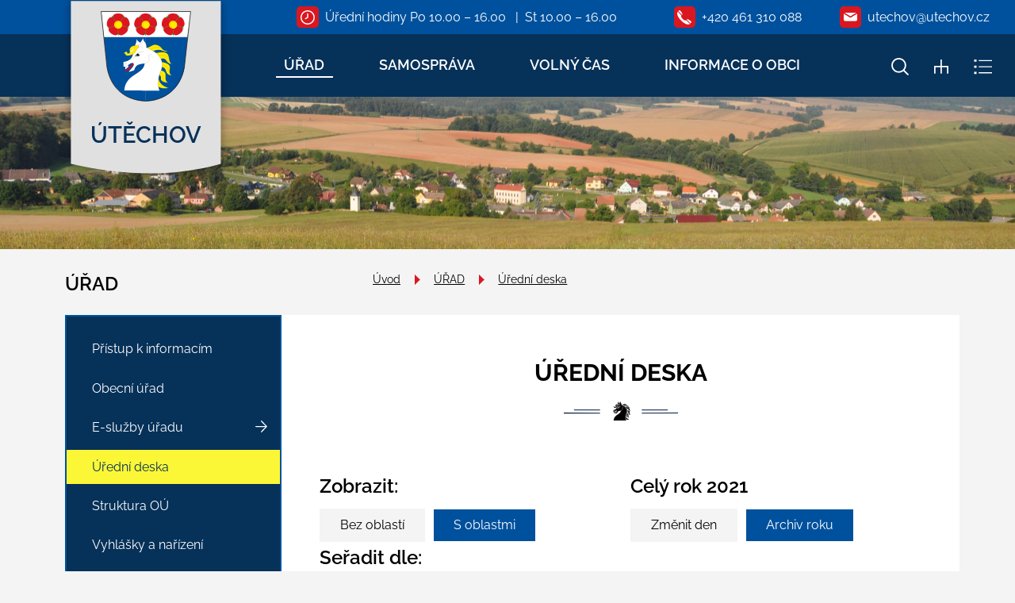

--- FILE ---
content_type: text/html; charset=UTF-8
request_url: https://www.utechov.cz/uredni-deska/?view_section=1&sort=name&board_year=2021
body_size: 6156
content:
<!DOCTYPE html>
<html lang="cs">
    <head>
        <meta http-equiv="Content-Type" content="text/html;charset=utf-8" />
        <meta name="author" content="Origine solutions" />
        <meta name="robots" content="ALL,FOLLOW" />

                    <!-- Google Analytics -->
            <script>
                (function (i, s, o, g, r, a, m) {
                    i['GoogleAnalyticsObject'] = r;
                    i[r] = i[r] || function () {
                        (i[r].q = i[r].q || []).push(arguments)
                    }, i[r].l = 1 * new Date();
                    a = s.createElement(o),
                            m = s.getElementsByTagName(o)[0];
                    a.async = 1;
                    a.src = g;
                    m.parentNode.insertBefore(a, m)
                })(window, document, 'script', 'https://www.google-analytics.com/analytics.js', 'ga');

                ga('create', '', 'auto');
                ga('send', 'pageview');
            </script>
            <!-- End Google Analytics -->
                <title>Úřední deska - Obec Útěchov</title>
<meta name="description" content="" />
<meta name="keywords" content="" />
        <meta property="og:title" content="Úřední deska - Obec Útěchov" /><meta property="og:description" content="" /><meta property="og:type" content="website" /><meta property="og:url" content="https://www.utechov.cz/" /><meta property="og:image" content="https://www.utechov.cz/images/upload/facebookshare.jpg" />        <link href="/images/favicon.ico" rel="icon" type="image/x-icon" />
        <link href="/rss.xml" rel="alternate" type="application/rss+xml" title="RSS kanál" />
        <meta name="viewport" content="initial-scale=1, viewport-fit=cover">

        <!-- Bootstrap -->
        <link href="https://cdn.jsdelivr.net/npm/bootstrap@5.2.1/dist/css/bootstrap.min.css" rel="stylesheet" integrity="sha384-iYQeCzEYFbKjA/T2uDLTpkwGzCiq6soy8tYaI1GyVh/UjpbCx/TYkiZhlZB6+fzT" crossorigin="anonymous">
        <link rel="stylesheet" type="text/css" href="https://cdnjs.cloudflare.com/ajax/libs/bootstrap-datepicker/1.6.4/css/bootstrap-datepicker.min.css" />
        <link rel="stylesheet" href="https://cdnjs.cloudflare.com/ajax/libs/aos/2.3.3/aos.css">
        <link rel="stylesheet" type="text/css" href="//cdn.jsdelivr.net/npm/slick-carousel@1.8.1/slick/slick.css"/>
        <link rel="stylesheet" type="text/css" href="//cdn.jsdelivr.net/npm/slick-carousel@1.8.1/slick/slick-theme.css"/>
        <link rel="stylesheet" href="https://cdnjs.cloudflare.com/ajax/libs/magnific-popup.js/1.1.0/magnific-popup.min.css" />
        <link rel="stylesheet" type="text/css" href="/css/styles-in-progres.css?v=26" />
        <link rel="stylesheet" type="text/css" href="/css/sass.css?v=26" />
        <link rel="stylesheet" type="text/css" href="/css/utechov.css?v=26" />

        <link rel="apple-touch-icon" sizes="180x180" href="/apple-touch-icon.png">
        <link rel="icon" type="image/png" sizes="32x32" href="/favicon-32x32.png">
        <link rel="icon" type="image/png" sizes="16x16" href="/favicon-16x16.png">
        <link rel="manifest" href="/site.webmanifest">
        <meta name="msapplication-TileColor" content="#da532c">
        <meta name="theme-color" content="#ffffff">

        
        <script src="https://code.jquery.com/jquery-3.4.1.min.js" integrity="sha256-CSXorXvZcTkaix6Yvo6HppcZGetbYMGWSFlBw8HfCJo=" crossorigin="anonymous"></script>

        

    </head>
    <body class="in">

        <div class="jump d-print-none">
            <h2>Rozcestník</h2>
            <ul class="list-inline">
                <li>
                    <a href="#navigace">Hlavní menu</a>
                </li>               
                                    <li>
                        <a href="#skoknamenu">Menu rubriky</a>
                    </li>               
                                <li>
                    <a href="#obsah">Obsah</a>
                </li>                                            
            </ul>
        </div>


        <header class="header1">
    <div class="container">
        <div class="  signname-wrapper p-4">
            <a class="no-focus-background nounder black" href="/">
                <div class="d-flex flex-column align-items-center"> 

                    <img src="/images/znak.svg" alt="Znak" width="116" class="focus mb-1 mb-md-4 mt-md-1 sign"> 
                        <div class="village-name">
                                Útěchov
                           
                        </div>
                </div>     
            </a>
        </div>
    </div>

    <div class="container-fluid">
        <div class="row backgroundmain">


            <div class="col d-flex justify-content-end align-items-center  p-2 top-strip">
                <a href="/uredni-hodiny" class="px-3 px-md-5 nounder d-none d-lg-flex align-items-center">
                    <div class="icon me-2"><img src="/images/i-clock.svg"  width="18" alt="" class="focus2 "></div> <span class="pre">Úřední hodiny Po 10.00 – 16.00   |  St 10.00 – 16.00</span>
                </a>
                <a href="tel:+420 461 310 088" class="px-3 px-md-4 nounder d-flex align-items-center">
                    <div class="icon me-2"><img src="/images/i-phone.svg" width="18" alt="telefon" class="focus2"></div> <span class="d-none d-md-inline">+420 461 310 088</span>
                </a>
                <a href="mailto:utechov@utechov.cz" class="px-3 px-md-4 nounder d-flex align-items-center">
                    <div class="icon me-2"><img src="/images/i-mail.svg"  width="17" alt="email" class="focus2 "></div> <span class="d-none d-md-inline">utechov@utechov.cz</span>
                </a>
                <a href="#" class="search-button px-3 nounder d-xl-none d-flex align-items-center">
                    <div class="icon"><img src="/images/i-zoom.svg" height="18" alt="hledat" class=" focus2"></div>
                </a> 
            </div>
        </div>
        <div class="row backgroundsecond">

            <div class="col">

                <div class="d-sm-flex navwrapper justify-content-sm-end align-self-sm-center h100 ">
                    <nav class="navbar navbar-expand-lg navbar-light bg-light ">
                        <div class="hamburger navbar-toggler " data-bs-toggle="collapse" data-bs-target="#mainmenu">
                            <span class="text">Menu</span>
                            <div class="toggle">
                                <span></span>
                            </div>
                        </div>
                        <div class="collapse navbar-collapse" id="mainmenu">
                            <a href="#menu-jump" class="support">Přeskočit hlavní menu</a>
                            <ul class="navbar-nav" id="navigace">
                                <li class="nav-item active dropdown">
                                    <a class="nav-link dropdown-toggle" href="#" id="urad" role="button" data-bs-toggle="dropdown" aria-expanded="false">
                                            ÚŘAD
                                        </a>
                                        <ul class="dropdown-menu">
                                            <li><a class="dropdown-item" href="/pristup-k-informacim">Přístup k informacím</a></li>
                                            <li><a class="dropdown-item" href="/obecni-urad">Obecní úřad</a></li>
                                            <li><a class="dropdown-item" href="/e-sluzby-uradu">E-služby úřadu</a></li>
                                            <li><a class="dropdown-item" href="/uredni-deska">Úřední deska</a></li>
                                            <li><a class="dropdown-item" href="/struktura-ou">Struktura OÚ</a></li>
                                            <li><a class="dropdown-item" href="/vyhlasky-a-narizeni">Vyhlášky a nařízení</a></li>
                                            <li><a class="dropdown-item" href="/hospodareni-obce">Hospodaření obce</a></li>
                                            <li><a class="dropdown-item" href="/poplatky">Poplatky</a></li>
                                            <li><a class="dropdown-item" href="/aktuality">Aktuality</a></li>
                                        </ul>
                                </li>
                                <li class="nav-item  dropdown">
                                    <a class="nav-link dropdown-toggle" href="#" id="samosprava" role="button" data-bs-toggle="dropdown" aria-expanded="false">
                                            SAMOSPRÁVA
                                        </a>
                                        <ul class="dropdown-menu">
                                            <li><a class="dropdown-item" href="/jednaci-rad-318">Jednací řád</a></li>
                                            <li><a class="dropdown-item" href="/obcane-na-zasedani-319">Občané na zasedání</a></li>
                                            <li><a class="dropdown-item" href="/vybory-a-komise-321">Výbory a komise</a></li>
                                            <li><a class="dropdown-item" href="/zapisy-z-jednani-322">Usnesení zastupitelstva obce</a></li>
                                        </ul>
                                </li>
                                <li class="nav-item  dropdown">
                                    <a class="nav-link dropdown-toggle" href="#" id="volny-cas" role="button" data-bs-toggle="dropdown" aria-expanded="false">
                                            VOLNÝ ČAS
                                        </a>
                                        <ul class="dropdown-menu">
                                            <li><a class="dropdown-item" href="/kultura">Kultura</a></li>
                                            <li><a class="dropdown-item" href="/knihovna">Knihovna</a></li>
                                            <li><a class="dropdown-item" href="/turisticke-informace">Turistické informace</a></li>
                                        </ul>
                                </li>
                                <li class="nav-item  dropdown">
                                    <a class="nav-link dropdown-toggle" href="#" id="informace-o-obci" role="button" data-bs-toggle="dropdown" aria-expanded="false">
                                            INFORMACE O OBCI
                                        </a>
                                        <ul class="dropdown-menu">
                                            <li><a class="dropdown-item" href="/prislusnost-obce">Příslušnost obce</a></li>
                                            <li><a class="dropdown-item" href="/historie">Historie</a></li>
                                            <li><a class="dropdown-item" href="/doprava">Doprava</a></li>
                                            <li><a class="dropdown-item" href="/materska-skola-utechov">Mateřská škola Útěchov</a></li>
                                            <li><a class="dropdown-item" href="/fotogalerie">Fotogalerie</a></li>
                                            <li><a class="dropdown-item" href="/farnost">Farnost</a></li>
                                            <li><a class="dropdown-item" href="/sdh-utechov">SDH Útěchov</a></li>
                                            <li><a class="dropdown-item" href="/ostatni-337">Ostatní</a></li>
                                        </ul>
                                </li>
                            </ul>     
                            <a id="menu-jump" class="support">Konec menu</a>
                        </div>
                    </nav> 
                    <div class=" ps-5  justify-content-end d-none d-xl-flex ">
                        <div class="sitemap-index d-flex align-self-center ps-4">
                            <a href="#" class="search-button px-3">
                                <img src="/images/i-zoom.svg" width="22" height="22" alt="hledat" class="focus2">
                            </a> 
                            <a href="/mapa-stranek" class="px-3">
                                <img src="/images/sitemap.svg" width="18" height="18" alt="mapa webu" class="focus2">
                            </a> 
                            <a href="/rejstrik" class="px-3">
                                <img src="/images/index.svg" width="24" height="19" alt="rejtřík" class="focus2">
                            </a> 
                        </div>
                    </div>
                </div>

            </div>
        </div>
    </div>
</header>

        <div class="topin "  style=" background-image: url(/images/upload/foto/background_in.jpg);"></div>



<section class="content">
    <div class="container">        
        <div class="row pt-4 pb-0 my-0">
            <div class="col-md-4">
                  <div class="top-headline">
                        <h2>ÚŘAD </h2>      
                </div>
            </div>
            <div class="col-md-8">
                  <nav aria-label="breadcrumb">
    <ol class="breadcrumb">
        <li class="breadcrumb-item"><a href="/">Úvod</a></li><li class="breadcrumb-item"><a href="/urad/">ÚŘAD</a></li><li class="breadcrumb-item"><a href="/uredni-deska/">Úřední deska</a></li>    </ol>
</nav>
            </div>
        </div>
        
        <div class="row my-0 justify-content-between pt-0 "> 
            <div class="col-md-9 order-md-2 content-right backgroundwhite p-md-5" role="main" id="obsah">

             
                <h1 class="headline headline-black mb-5">Úřední deska</h1>
               
                                <!-- Date Bootstrap -->
<script src="https://cdnjs.cloudflare.com/ajax/libs/bootstrap-datepicker/1.6.4/js/bootstrap-datepicker.min.js"></script>
<script src="https://cdnjs.cloudflare.com/ajax/libs/bootstrap-datepicker/1.6.4/locales/bootstrap-datepicker.cs.min.js"></script>


<div class="board_info">
    <div class="row">
        <div class="col-lg-6">
            <h2 class="color">Zobrazit:</h2>
            <div class="btn-group" >
                <a href="?board_year=2021&view_section=0&sort=name"  class="btn btn-default "  >Bez oblastí</a>
                <a href="?board_year=2021&view_section=1&sort=name" class="btn btn-default  active">S oblastmi</a>
            </div>

        </div>
        <div class="col-lg-6">
            <h2 class="color">
                Celý rok 2021</h2>
            <div class="btn-group" >
                <a href="#" id="date" class="btn btn-default ">Změnit den</a>

                <a href="#" id="year-button" class="btn btn-default  active">Archiv roku</a>
                <div class="btn-group" id="years">
                    <a href="?view_section=1&sort=name&board_year=2010" class="btn btn-default ">2010</a>
                    <a href="?view_section=1&sort=name&board_year=2011" class="btn btn-default ">2011</a>
                    <a href="?view_section=1&sort=name&board_year=2012" class="btn btn-default ">2012</a>
                    <a href="?view_section=1&sort=name&board_year=2013" class="btn btn-default ">2013</a>
                    <a href="?view_section=1&sort=name&board_year=2014" class="btn btn-default ">2014</a>
                    <a href="?view_section=1&sort=name&board_year=2015" class="btn btn-default ">2015</a>
                    <a href="?view_section=1&sort=name&board_year=2016" class="btn btn-default ">2016</a>
                    <a href="?view_section=1&sort=name&board_year=2017" class="btn btn-default ">2017</a>
                    <a href="?view_section=1&sort=name&board_year=2018" class="btn btn-default ">2018</a>
                    <a href="?view_section=1&sort=name&board_year=2019" class="btn btn-default ">2019</a>
                    <a href="?view_section=1&sort=name&board_year=2020" class="btn btn-default ">2020</a>
                    <a href="?view_section=1&sort=name&board_year=2021" class="btn btn-default  active">2021</a>
                    <a href="?view_section=1&sort=name&board_year=2022" class="btn btn-default ">2022</a>
                    <a href="?view_section=1&sort=name&board_year=2023" class="btn btn-default ">2023</a>
                    <a href="?view_section=1&sort=name&board_year=2024" class="btn btn-default ">2024</a>
                    <a href="?view_section=1&sort=name&board_year=2025" class="btn btn-default ">2025</a>
                </div>
            </div>
        </div>
    </div>
    <div class="row">
        <div class="col-md-12">
            <h2 class="color">Seřadit dle:</h2>
            <div class="btn-group" >
                <a href="?view_section=1&sort=name&board_year=2021"  class="btn btn-default  active">Názvu</a>
                <a href="?view_section=1&sort=date_p&board_year=2021" class="btn btn-default ">Datum od</a>
                <a href="?view_section=1&sort=date_to_p&board_year=2021" class="btn btn-default ">Datum do</a>
            </div>


        </div>
    </div>
    <hr>
    <div class="board-in">
        <h2 class="board_section">Oznámení </h2>
        <div class="flex">
            <div class="board_item">
                <h3>
                    <a href="/uredni-deska/uredni-deska/133">Zápis o výsledku voleb do Poslanecká sněmovna Parlamentu ČR</a>
                </h3>
                <p>Úřední deska od: 9.10.2021</p>
                <p>Úřední deska do: 9.11.2021</p>
                <a href="/uredni-deska/uredni-deska/133" class="arrow-right"><span>Podrobnosti</span></a>
            </div><div class="board_item">
                <h3>
                    <a href="/uredni-deska/uredni-deska/132">Oznámení o konání sčítání lidu, domů a bytů v roce 2021 v České republice</a>
                </h3>
                <p>Úřední deska od: 1.3.2021</p>
                <p>Úřední deska do: 1.4.2021</p>
                <a href="/uredni-deska/uredni-deska/132" class="arrow-right"><span>Podrobnosti</span></a>
            </div><div class="board_item">
                <h3>
                    <a href="/uredni-deska/uredni-deska/131"> Poplatek za odpady a psa v roce  2021</a>
                </h3>
                <p>Úřední deska od: 7.1.2021</p>
                <p>Úřední deska do: 7.2.2021</p>
                <a href="/uredni-deska/uredni-deska/131" class="arrow-right"><span>Podrobnosti</span></a>
            </div>
            <div class="board_item_no"></div>
            <div class="board_item_no"></div>
        </div>



    </div>
    <hr>
    <!--    <p class="rss">RSS <a href="/rss_board.xml"><img src="/progres/images/rss.png" alt="Odběr RSS" /></a></p>-->

    <script type="text/javascript">
        $(function () {

            $("#date").datepicker({

                language: "cs",
                todayHighlight: true,
                orientation: "bottom auto",
                autoclose: true

            }).on('changeDate', function (e) {
                var dateText = e.format('dd.mm.yyyy');
                window.location = '/uredni-deska?view_section=1&sort=name&date=' + dateText;
            });

            /*  $('#datepicker').datepicker({
             onSelect: function (dateText, inst) {

             }
             });
             */
            $('#date').click(function () {
                $('#year-button').removeClass('active');
                $(this).addClass('active');
                $('#datepicker').datepicker("show");
                $('#years').hide();
                return false;
            });
            $('#year-button').click(function () {
                $('#date').removeClass('active');
                $(this).addClass('active');
                $('#years').show();
                return false;
            });

        });</script>


    <h3 class="color">Hledat</h3>
    <form action="/vyhledavani-uredni-deska" method="get" id="search_board" class="board_form">
        <div class="row board_search">
            <div class="col-md-6">
                <label for="input1">Hledaný výraz:</label>
                <input type="text" value="" class="input1" id="input1" name="search_board" placeholder="Text">
            </div>
            <div class="col-md-6">
                <label for="board-section">Oblast</label>
                <select name="board_section" id="board-section">
                    <option value="">Vše</option>
                    <option value="6" >Dokumenty</option>
                    <option value="4" >Informace</option>
                    <option value="13" >Nařízení</option>
                    <option value="1" >Oznámení</option>
                    <option value="11" >Rozhodnutí</option>
                    <option value="9" >Usnesení</option>
                    <option value="12" >Územní rozhodnutí</option>
                    <option value="8" >Veřejné vyhlášky</option>
                    <option value="10" >Vyrozumění</option>
                    <option value="7" >Zastupitelstvo</option>
                    <option value="3" >Zprávy</option>
                </select>
            </div>
            <div class="col-md-12">

                <input type="submit" value="Hledat" class="btn  active submit"  >
            </div>
        </div>
    </form>
</div>
                <div class="clearfix"></div>


                <div class="nextsection">
                    <h2 class="nextheadline">Kam dál?</h2>

                                        <p class="my-0 columns-2">
                        <a href="/urad/" class="arrow-right"><span>ÚŘAD </span></a>
                    </p>
                    

                </div>

            </div>
            <div class="col-md-3 order-md-1 content-left pe-md-0">
                
                                <div class="menu-left" >   
                  
                    <div class="menu-left-in" role="navigation" aria-label="Main menu" id="skoknamenu">                        
                        
<ul>
    
            <li class="">
                <a href="/pristup-k-informacim" >Přístup k informacím</a>
                
            </li>
            
            <li class="">
                <a href="/obecni-urad" >Obecní úřad</a>
                
            </li>
            
            <li class=" is-submenu">
                <a href="/e-sluzby-uradu" >E-služby úřadu</a>
                
            </li>
            
            <li class="menuon">
                <a href="/uredni-deska" >Úřední deska</a>
                
            </li>
            
            <li class="">
                <a href="/struktura-ou" >Struktura OÚ</a>
                
            </li>
            
            <li class="">
                <a href="/vyhlasky-a-narizeni" >Vyhlášky a nařízení</a>
                
            </li>
            
            <li class=" is-submenu">
                <a href="/hospodareni-obce" >Hospodaření obce</a>
                
            </li>
            
            <li class="">
                <a href="/poplatky" >Poplatky</a>
                
            </li>
            
            <li class="">
                <a href="/aktuality" >Aktuality</a>
                
            </li>
            </ul>                    </div>
                </div>
                            </div>
        </div>
    </div>    
</section>


 

<footer>
    <div class="container">
        <div class="row ">
            <div class="col-md-6">
                <div class="row ">
                    <div class="col-auto">
                        <img src="/images/mail.svg" alt="dopis" width="23" class="focus mt-2">
                    </div>
                    <div class="col-sm-5">
                        <div class=" p-2 pb-md-3 "> <p><strong>Obecní úřad Útěchov</strong><br>
                                Útěchov 65 <br />
571 01 Moravská Třebová 1</p>
                            <p><strong>Tel.:</strong> +420 461 310 088<br>
                                <strong>E-mail:</strong> utechov@utechov.cz<br>
                                <strong>Datová schránka:</strong> nx9a3vk                            <p><a href="/obecni-urad/">Další kontakty</a></p>
                        </div>     
                    </div>
                </div>
            </div>
            <div class="col-md-6">
                <div class="row ">
                    <div class="col-auto">
                        <img src="/images/hours.svg" alt="hodiny" width="22" class="focus mt-2">
                    </div>
                    <div class="col-sm-5">
                        <div class=" p-2 pb-md-3 "> <p><strong>Úřední hodiny</strong><br>
                                <p><strong>Pondělí</strong>  10.00 – 16.00<br /><strong>Středa</strong>    10.00 – 16.00</p>
<p> </p>
<p><a href="https://www.facebook.com/utechov/"><img src="/images/icon_fb.svg" border="0" alt="Facebook" width="45" height="45" /></a>    <a href="https://www.instagram.com/obec_utechov/"><img src="/images/icon_in.svg" border="0" alt="Instagram" width="45" height="45" /></a></p>
                        </div>     
                      
                    </div>
                </div>
            </div>
        </div>



    </div>
         <div class="under-footer backgroundwhite pt-4 pb-5">      
        <div class="container">


            <div class="row">      
                <div class="col-md-6">   
                    <p class="mb-0">
                        Čas poslední aktualizace: 28. 11. 2025  10:44                    </p>
                    <p>
                        Vyrobeno v <a href="https://www.origine.cz/pro-mesta-a-obce/"><img src="/images/logo_origine.svg" alt="Origine" width="81"></a> 2022
                    </p>
                </div>
                <div class="col-md-6"> 

                    <ul class="menu-bottom ">

    <li><a href="/prohlaseni-o-pristupnosti-191/" id="prohlaseni-o-pristupnosti-191" >Prohlášení o přístupnosti</a></li>
<li><a href="/zpracovani-osobnich-udaju-gdpr/" id="zpracovani-osobnich-udaju-gdpr" >Zpracování osobních údajů (GDPR)</a></li>
<li><a href="/cookies/" id="cookies" >Cookies</a></li>
<li><a href="/pristup-k-informacim/" id="povinne-zverejnovane-informace" >Povinně zveřejňované informace</a></li>
<li><a href="/mapa-stranek/" id="mapa-stranek" >Mapa stránek</a></li>
<li><a href="/kontakt-na-administratora/" id="kontakt-na-administratora" >Kontakt na administrátora </a></li>
</ul>
                </div>
            </div>
        </div>
    </div>
</footer>





<div class="modal fade" id="myModal" tabindex="-1">
  <div class="modal-dialog">
    <div class="modal-content">
      <div class="modal-header">
        <button type="button" class="btn-close" data-bs-dismiss="modal" aria-label="Close"></button>
      </div>
      <div class="modal-body">
      </div>
      <div class="modal-footer">
        <button type="button" class="btn btn-secondary" data-bs-dismiss="modal">Zavřít</button>
      </div>
    </div>
  </div>
</div>

<div class="search-block">
    <a href="#" class="close-search"><img src="/images/cross.svg" alt="křížek" width="30" height="30"></a>
    <div class="searchform">
        <form action="/vyhledavani" role="search" method="get" >
            <label for="search-mobile" class="support">Vyhledávání</label>
            <input type="text" placeholder="Zadejte slovo ..." id="search-mobile" name="retezec">
            <button>
                HLEDAT
            </button>
        </form>
    </div>
</div>



<a href="#" class="cd-top">Top</a>

<!-- bootstrap  -->
<script src="https://cdn.jsdelivr.net/npm/bootstrap@5.2.1/dist/js/bootstrap.bundle.min.js" integrity="sha384-u1OknCvxWvY5kfmNBILK2hRnQC3Pr17a+RTT6rIHI7NnikvbZlHgTPOOmMi466C8" crossorigin="anonymous"></script>


<!-- lightbox  -->
<script src="https://cdnjs.cloudflare.com/ajax/libs/magnific-popup.js/1.1.0/jquery.magnific-popup.min.js"></script>

<!-- animate show -->
<script src="https://cdnjs.cloudflare.com/ajax/libs/aos/2.3.3/aos.js"></script>



<!-- calendar -->
<script src="/js/jquery/clndr/underscore-min.js"></script>
<script src="/js/jquery/clndr/moment-with-locales.min.js"></script>
<script src="/js/jquery/clndr/clndr.min.js"></script>   

<!-- paralaxie -->
<script src="/js/jquery/parallaxie/parallaxie.js"></script>



<!-- slick -->
<script src="https://cdnjs.cloudflare.com/ajax/libs/slick-carousel/1.9.0/slick.min.js"></script>

<!-- my -->
<script src="/myjquery.js?v=26"></script></body>
</html>


--- FILE ---
content_type: text/css
request_url: https://www.utechov.cz/css/styles-in-progres.css?v=26
body_size: 2165
content:
@font-face {
  font-family: "Raleway";
  src: url("/fonts//fonts/subset-Raleway-BlackItalic.eot");
  src: url("/fonts/subset-Raleway-BlackItalic.eot?#iefix") format("embedded-opentype"), url("/fonts/subset-Raleway-BlackItalic.woff2") format("woff2"), url("/fonts/subset-Raleway-BlackItalic.woff") format("woff");
  font-weight: 900;
  font-style: italic;
  font-display: swap;
}
@font-face {
  font-family: "Raleway";
  src: url("/fonts/subset-Raleway-Black.eot");
  src: url("/fonts/subset-Raleway-Black.eot?#iefix") format("embedded-opentype"), url("/fonts/subset-Raleway-Black.woff2") format("woff2"), url("/fonts/subset-Raleway-Black.woff") format("woff");
  font-weight: 900;
  font-style: normal;
  font-display: swap;
}
@font-face {
  font-family: "Raleway";
  src: url("Raleway-Thin.eot");
  src: url("Raleway-Thin.eot?#iefix") format("embedded-opentype"), url("Raleway-Thin.woff2") format("woff2"), url("Raleway-Thin.woff") format("woff");
  font-weight: 100;
  font-style: normal;
  font-display: swap;
}
@font-face {
  font-family: "Raleway";
  src: url("/fonts/subset-Raleway-ExtraBold.eot");
  src: url("/fonts/subset-Raleway-ExtraBold.eot?#iefix") format("embedded-opentype"), url("/fonts/subset-Raleway-ExtraBold.woff2") format("woff2"), url("/fonts/subset-Raleway-ExtraBold.woff") format("woff");
  font-weight: bold;
  font-style: normal;
  font-display: swap;
}
@font-face {
  font-family: "Raleway";
  src: url("/fonts/subset-Raleway-BoldItalic.eot");
  src: url("/fonts/subset-Raleway-BoldItalic.eot?#iefix") format("embedded-opentype"), url("/fonts/subset-Raleway-BoldItalic.woff2") format("woff2"), url("/fonts/subset-Raleway-BoldItalic.woff") format("woff");
  font-weight: bold;
  font-style: italic;
  font-display: swap;
}
@font-face {
  font-family: "Raleway";
  src: url("/fonts/subset-Raleway-Bold.eot");
  src: url("/fonts/subset-Raleway-Bold.eot?#iefix") format("embedded-opentype"), url("/fonts/subset-Raleway-Bold.woff2") format("woff2"), url("/fonts/subset-Raleway-Bold.woff") format("woff");
  font-weight: bold;
  font-style: normal;
  font-display: swap;
}
@font-face {
  font-family: "Raleway";
  src: url("/fonts/subset-Raleway-ExtraBoldItalic.eot");
  src: url("/fonts/subset-Raleway-ExtraBoldItalic.eot?#iefix") format("embedded-opentype"), url("/fonts/subset-Raleway-ExtraBoldItalic.woff2") format("woff2"), url("/fonts/subset-Raleway-ExtraBoldItalic.woff") format("woff");
  font-weight: bold;
  font-style: italic;
  font-display: swap;
}
@font-face {
  font-family: "Raleway";
  src: url("/fonts/subset-Raleway-ExtraLightItalic.eot");
  src: url("/fonts/subset-Raleway-ExtraLightItalic.eot?#iefix") format("embedded-opentype"), url("/fonts/subset-Raleway-ExtraLightItalic.woff2") format("woff2"), url("/fonts/subset-Raleway-ExtraLightItalic.woff") format("woff");
  font-weight: 200;
  font-style: italic;
  font-display: swap;
}
@font-face {
  font-family: "Raleway";
  src: url("/fonts/subset-Raleway-ExtraLight.eot");
  src: url("/fonts/subset-Raleway-ExtraLight.eot?#iefix") format("embedded-opentype"), url("/fonts/subset-Raleway-ExtraLight.woff2") format("woff2"), url("/fonts/subset-Raleway-ExtraLight.woff") format("woff");
  font-weight: 200;
  font-style: normal;
  font-display: swap;
}
@font-face {
  font-family: "Raleway";
  src: url("/fonts/subset-Raleway-LightItalic.eot");
  src: url("/fonts/subset-Raleway-LightItalic.eot?#iefix") format("embedded-opentype"), url("/fonts/subset-Raleway-LightItalic.woff2") format("woff2"), url("/fonts/subset-Raleway-LightItalic.woff") format("woff");
  font-weight: 300;
  font-style: italic;
  font-display: swap;
}
@font-face {
  font-family: "Raleway";
  src: url("/fonts/subset-Raleway-Medium.eot");
  src: url("/fonts/subset-Raleway-Medium.eot?#iefix") format("embedded-opentype"), url("/fonts/subset-Raleway-Medium.woff2") format("woff2"), url("/fonts/subset-Raleway-Medium.woff") format("woff");
  font-weight: 500;
  font-style: normal;
  font-display: swap;
}
@font-face {
  font-family: "Raleway";
  src: url("Raleway-ThinItalic.eot");
  src: url("Raleway-ThinItalic.eot?#iefix") format("embedded-opentype"), url("Raleway-ThinItalic.woff2") format("woff2"), url("Raleway-ThinItalic.woff") format("woff");
  font-weight: 100;
  font-style: italic;
  font-display: swap;
}
@font-face {
  font-family: "Raleway";
  src: url("/fonts/subset-Raleway-Light.eot");
  src: url("/fonts/subset-Raleway-Light.eot?#iefix") format("embedded-opentype"), url("/fonts/subset-Raleway-Light.woff2") format("woff2"), url("/fonts/subset-Raleway-Light.woff") format("woff");
  font-weight: 300;
  font-style: normal;
  font-display: swap;
}
@font-face {
  font-family: "Raleway";
  src: url("/fonts/subset-Raleway-MediumItalic.eot");
  src: url("/fonts/subset-Raleway-MediumItalic.eot?#iefix") format("embedded-opentype"), url("/fonts/subset-Raleway-MediumItalic.woff2") format("woff2"), url("/fonts/subset-Raleway-MediumItalic.woff") format("woff");
  font-weight: 500;
  font-style: italic;
  font-display: swap;
}
@font-face {
  font-family: "Raleway";
  src: url("/fonts/subset-Raleway-Italic.eot");
  src: url("/fonts/subset-Raleway-Italic.eot?#iefix") format("embedded-opentype"), url("/fonts/subset-Raleway-Italic.woff2") format("woff2"), url("/fonts/subset-Raleway-Italic.woff") format("woff");
  font-weight: normal;
  font-style: italic;
  font-display: swap;
}
@font-face {
  font-family: "Raleway";
  src: url("/fonts/subset-Raleway-Regular.eot");
  src: url("/fonts/subset-Raleway-Regular.eot?#iefix") format("embedded-opentype"), url("/fonts/subset-Raleway-Regular.woff2") format("woff2"), url("/fonts/subset-Raleway-Regular.woff") format("woff");
  font-weight: normal;
  font-style: normal;
  font-display: swap;
}
@font-face {
  font-family: "Raleway";
  src: url("/fonts/subset-Raleway-SemiBold.eot");
  src: url("/fonts/subset-Raleway-SemiBold.eot?#iefix") format("embedded-opentype"), url("/fonts/subset-Raleway-SemiBold.woff2") format("woff2"), url("/fonts/subset-Raleway-SemiBold.woff") format("woff");
  font-weight: 600;
  font-style: normal;
  font-display: swap;
}
@font-face {
  font-family: "Raleway";
  src: url("/fonts/subset-Raleway-SemiBoldItalic.eot");
  src: url("/fonts/subset-Raleway-SemiBoldItalic.eot?#iefix") format("embedded-opentype"), url("/fonts/subset-Raleway-SemiBoldItalic.woff2") format("woff2"), url("/fonts/subset-Raleway-SemiBoldItalic.woff") format("woff");
  font-weight: 600;
  font-style: italic;
  font-display: swap;
}
@font-face {
  font-family: "Raleway";
  src: url("/fonts/subset-Raleway-Thin.eot");
  src: url("/fonts/subset-Raleway-Thin.eot?#iefix") format("embedded-opentype"), url("/fonts/subset-Raleway-Thin.woff2") format("woff2"), url("/fonts/subset-Raleway-Thin.woff") format("woff");
  font-weight: 100;
  font-style: normal;
  font-display: swap;
}
@font-face {
  font-family: "Raleway";
  src: url("/fonts/subset-Raleway-ThinItalic.eot");
  src: url("/fonts/subset-Raleway-ThinItalic.eot?#iefix") format("embedded-opentype"), url("/fonts/subset-Raleway-ThinItalic.woff2") format("woff2"), url("/fonts/subset-Raleway-ThinItalic.woff") format("woff");
  font-weight: 100;
  font-style: italic;
  font-display: swap;
}
section {
  background-size: cover;
  background-repeat: no-repeat;
  background-position-x: center;
}
section > div > div.row {
  margin-top: 3rem;
  margin-bottom: 3rem;
  padding-top: 3rem;
  padding-bottom: 3rem;
}

.sectionfull {
  height: calc(100vh - 135px);
}

.sectioncenter {
  display: flex;
  align-items: center;
}

.backgroundtopcenter {
  background-position: center top !important;
}

.backgroundcentercenter {
  background-position: center !important;
}

.backgroundbottomcenter {
  background-position: center bottom !important;
}

.backgroundtopcenter {
  background-position: center top !important;
}

.backgroundtopleft {
  background-position: left top !important;
}

.backgroundcenterleft {
  background-position: left center !important;
}

.backgroundtopright {
  background-position: right top !important;
}

.backgroundcenterright {
  background-position: right center !important;
}

.backgroundbottomright {
  background-position: right bottom !important;
}

.margintop1 > div > div.row {
  margin-top: 0;
}

.margintop2 > div > div.row {
  margin-top: 6rem;
}

.margintop3 > div > div.row {
  margin-top: 9rem;
}

.marginbottom1 > div > div.row {
  margin-bottom: 0;
}

.marginbottom2 > div > div.row {
  margin-bottom: 6rem;
}

.marginbottom3 > div > div.row {
  margin-bottom: 9rem;
}

.paddingtop1 > div > div.row {
  padding-top: 0;
}

.paddingtop2 > div > div.row {
  padding-top: 6rem;
}

.paddingtop3 > div > div.row {
  padding-top: 9rem;
}

.paddingbottom1 > div > div.row {
  padding-bottom: 0;
}

.paddingbottom2 > div > div.row {
  padding-bottom: 6rem;
}

.paddingbottom3 > div > div.row {
  padding-bottom: 9rem;
}

.backgroundsize1 {
  background-size: auto;
}

.backgroundsize2 {
  background-size: contain;
}

.imageposition1 {
  background-position: left top;
}

.imageposition2 {
  background-position: center top;
}

.imageposition3 {
  background-position: right top;
}

.imageposition4 {
  background-position: left center;
}

.imageposition5 {
  background-position: right center;
}

.imageposition6 {
  background-position: left bottom;
}

.imageposition7 {
  background-position: center bottom;
}

.imageposition8 {
  background-position: right bottom;
}

.colbackgroundsize1 {
  background-size: cover;
}

.colbackgroundsize2 {
  background-size: contain;
}

.progrescol {
  background-repeat: no-repeat;
}

body, table td, table th, table tbody td, input, textarea, h1, h2, h3, h4, h5, h6 {
  line-height: 1.7;
}

body {
  font-family: "Raleway", sans-serif;
  background-color: #F4F4F4;
  color: #000;
}

.foto_vlevo {
  float: left;
  margin: 0px 20px 10px 0px;
}

.foto_vpravo {
  float: right;
  margin: 0px 0px 20px 10px;
}

h1 {
  font-size: 2em;
  font-weight: bold;
}

h2 {
  font-size: 1.5em;
  font-weight: 600;
}

h3 {
  font-size: 1.2em;
  font-weight: bold;
}

h4 {
  font-size: 1.1em;
}

a {
  color: #00519D;
  text-decoration: underline;
}
a:focus {
  text-decoration: none;
  background-color: black;
  color: white;
}
a:focus img.focus {
  outline: 5px dotted yellow;
}
a:focus img.focus2 {
  outline: 5px dotted #00519D;
}
a:hover, a:active {
  color: #00519D;
  background-color: transparent;
}
a:hover img.focus, a:active img.focus {
  outline: none !important;
}
a:hover img.focus2, a:active img.focus2 {
  outline: none !important;
}
a.no-focus-background:focus {
  background-color: transparent;
}
a.nounder {
  text-decoration: none;
}

ul {
  padding-left: 1em;
}
ul li {
  padding-left: 0.8em;
}

img.lightboxthumb {
  width: 120px;
  max-height: 120px;
}

img.response, img.responsive {
  max-width: 100%;
  height: auto;
}

.bigger {
  font-size: 1.3em;
}

.pre {
  white-space: pre;
}

.uppercase {
  text-transform: uppercase;
}

.black {
  color: black;
}
.black:hover {
  color: black;
}

.h50 {
  height: 50%;
}

.main {
  color: #00519D;
}

.footer {
  background-color: #2D2D2D;
  color: white;
}
.footer a, .footer td {
  color: white;
}
.footer td {
  border-bottom: 0;
  padding-top: 0;
}

.link, .btn-default {
  padding: 0.5rem 2rem;
  display: inline-block;
  border-radius: 2.5rem;
  text-decoration: none;
  transition: all 0.5s;
  text-align: left;
  border: 1px solid transparent;
  border-radius: 0;
}
.link:hover, .btn-default:hover {
  text-decoration: none;
}
.link.black-arrow, .link.blue, .btn-default.black-arrow, .btn-default.blue {
  color: white;
  background-color: #00519D;
}
.link.black-arrow:focus, .link.black-arrow:hover, .link.blue:focus, .link.blue:hover, .btn-default.black-arrow:focus, .btn-default.black-arrow:hover, .btn-default.blue:focus, .btn-default.blue:hover {
  background-color: black;
}
.link.main, .btn-default.main {
  color: white;
  background-color: #DA1720;
  box-shadow: 7px 7px 10px rgba(98, 4, 0, 0.3);
}
.link.main:focus, .link.main:hover, .btn-default.main:focus, .btn-default.main:hover {
  background-color: #00519D;
  box-shadow: 1px 1px 1px rgba(6, 31, 59, 0.5);
  transform: translate(5px, 5px);
}
.link.main-inv, .btn-default.main-inv {
  color: #00519D;
  background-color: white;
  border: 1px solid #00519D;
}
.link.main-inv:focus, .link.main-inv:hover, .btn-default.main-inv:focus, .btn-default.main-inv:hover {
  background-color: #00519D;
  color: white;
}
.link.white, .btn-default.white {
  color: white;
  background-color: transparent;
  border: 1px solid white;
}
.link.white:focus, .link.white:hover, .btn-default.white:focus, .btn-default.white:hover {
  background-color: white;
  color: #00519D;
}
.link.white span, .btn-default.white span {
  background-color: white;
}
.link.white-full, .btn-default.white-full {
  color: #00519D;
  background-color: white;
  border: 1px solid white;
}
.link.white-full:focus, .link.white-full:hover, .btn-default.white-full:focus, .btn-default.white-full:hover {
  background-color: #00519D;
  color: white;
}

.arrow-right {
  display: inline-block;
  background-image: url(/images/button_blue.svg);
  background-position: center;
  background-size: contain;
  text-decoration: none;
  background-repeat: no-repeat;
  padding: 0.5rem 1rem;
  text-align: left;
  min-width: 260px;
  color: white;
  transition: all 0.25s;
}
.arrow-right.white {
  color: black;
  background-image: url(/images/button_white.svg);
}
.arrow-right.white:hover {
  color: black;
}
.arrow-right:hover {
  color: white;
  transform: translateX(10px);
}
.arrow-right span {
  background-color: #00519D;
}
.arrow-right.white span {
  background-color: white;
}

.arrow-up {
  padding-right: 3rem;
  background-image: url(/images/arrow_up_black.svg);
  background-position: right center;
  background-size: 24px 24px;
  text-decoration: none;
  background-repeat: no-repeat;
  padding-top: 0.1em;
  padding-bottom: 0.2em;
}
.arrow-up.white {
  color: white;
  background-image: url(/images/arrow_up_white.svg);
}
.arrow-left {
  padding-left: 3rem;
  background-image: url(/images/arrow_left_black.svg);
  background-position: left center;
  background-size: 24px 24px;
  text-decoration: none;
  background-repeat: no-repeat;
}
.arrow-left.white {
  color: white;
  background-image: url(/images/arrow_left_white.svg);
}
.nopaddingall div {
  margin-left: 0;
  margin-right: 0;
  padding-left: 0;
  padding-right: 0;
}

.colorwhite {
  color: white;
}

.google-maps {
  position: relative;
  padding-bottom: 75%;
  height: 0;
  overflow: hidden;
}

.google-maps iframe {
  position: absolute;
  top: 0;
  left: 0;
  width: 100% !important;
  height: 100% !important;
}

.white {
  color: white;
}

.border-bottom {
  border-bottom: 1px solid #DADADA;
}

.backgroundmain {
  background-color: #00519D;
  color: white;
}
.backgroundmain p, .backgroundmain h1, .backgroundmain h2, .backgroundmain h3, .backgroundmain h4, .backgroundmain a {
  color: white;
}
.backgroundsecond {
  background-color: #063159;
  color: white;
}
.backgroundsecond p, .backgroundsecond h1, .backgroundsecond h2, .backgroundsecond h3, .backgroundsecond h4, .backgroundsecond a {
  color: white;
}
.backgroundgrey {
  background-color: #2D2D2D;
  color: white;
}
.backgroundgrey a {
  color: white;
}

.backgroundlightgray {
  background-color: #DADADA;
}

.backgroundldarkgray {
  background-color: #181818;
  color: white;
}
.backgroundldarkgray a, .backgroundldarkgray td {
  color: white;
}

.backgroundwhite {
  background-color: white;
}

@media only screen and (min-width: 768px) {
  .h100 {
    height: 100%;
  }
}

/*# sourceMappingURL=styles-in-progres.css.map */


--- FILE ---
content_type: text/css
request_url: https://www.utechov.cz/css/utechov.css?v=26
body_size: 3728
content:
@charset "UTF-8";
@font-face {
  font-family: "Raleway";
  src: url("/fonts//fonts/subset-Raleway-BlackItalic.eot");
  src: url("/fonts/subset-Raleway-BlackItalic.eot?#iefix") format("embedded-opentype"), url("/fonts/subset-Raleway-BlackItalic.woff2") format("woff2"), url("/fonts/subset-Raleway-BlackItalic.woff") format("woff");
  font-weight: 900;
  font-style: italic;
  font-display: swap;
}
@font-face {
  font-family: "Raleway";
  src: url("/fonts/subset-Raleway-Black.eot");
  src: url("/fonts/subset-Raleway-Black.eot?#iefix") format("embedded-opentype"), url("/fonts/subset-Raleway-Black.woff2") format("woff2"), url("/fonts/subset-Raleway-Black.woff") format("woff");
  font-weight: 900;
  font-style: normal;
  font-display: swap;
}
@font-face {
  font-family: "Raleway";
  src: url("Raleway-Thin.eot");
  src: url("Raleway-Thin.eot?#iefix") format("embedded-opentype"), url("Raleway-Thin.woff2") format("woff2"), url("Raleway-Thin.woff") format("woff");
  font-weight: 100;
  font-style: normal;
  font-display: swap;
}
@font-face {
  font-family: "Raleway";
  src: url("/fonts/subset-Raleway-ExtraBold.eot");
  src: url("/fonts/subset-Raleway-ExtraBold.eot?#iefix") format("embedded-opentype"), url("/fonts/subset-Raleway-ExtraBold.woff2") format("woff2"), url("/fonts/subset-Raleway-ExtraBold.woff") format("woff");
  font-weight: bold;
  font-style: normal;
  font-display: swap;
}
@font-face {
  font-family: "Raleway";
  src: url("/fonts/subset-Raleway-BoldItalic.eot");
  src: url("/fonts/subset-Raleway-BoldItalic.eot?#iefix") format("embedded-opentype"), url("/fonts/subset-Raleway-BoldItalic.woff2") format("woff2"), url("/fonts/subset-Raleway-BoldItalic.woff") format("woff");
  font-weight: bold;
  font-style: italic;
  font-display: swap;
}
@font-face {
  font-family: "Raleway";
  src: url("/fonts/subset-Raleway-Bold.eot");
  src: url("/fonts/subset-Raleway-Bold.eot?#iefix") format("embedded-opentype"), url("/fonts/subset-Raleway-Bold.woff2") format("woff2"), url("/fonts/subset-Raleway-Bold.woff") format("woff");
  font-weight: bold;
  font-style: normal;
  font-display: swap;
}
@font-face {
  font-family: "Raleway";
  src: url("/fonts/subset-Raleway-ExtraBoldItalic.eot");
  src: url("/fonts/subset-Raleway-ExtraBoldItalic.eot?#iefix") format("embedded-opentype"), url("/fonts/subset-Raleway-ExtraBoldItalic.woff2") format("woff2"), url("/fonts/subset-Raleway-ExtraBoldItalic.woff") format("woff");
  font-weight: bold;
  font-style: italic;
  font-display: swap;
}
@font-face {
  font-family: "Raleway";
  src: url("/fonts/subset-Raleway-ExtraLightItalic.eot");
  src: url("/fonts/subset-Raleway-ExtraLightItalic.eot?#iefix") format("embedded-opentype"), url("/fonts/subset-Raleway-ExtraLightItalic.woff2") format("woff2"), url("/fonts/subset-Raleway-ExtraLightItalic.woff") format("woff");
  font-weight: 200;
  font-style: italic;
  font-display: swap;
}
@font-face {
  font-family: "Raleway";
  src: url("/fonts/subset-Raleway-ExtraLight.eot");
  src: url("/fonts/subset-Raleway-ExtraLight.eot?#iefix") format("embedded-opentype"), url("/fonts/subset-Raleway-ExtraLight.woff2") format("woff2"), url("/fonts/subset-Raleway-ExtraLight.woff") format("woff");
  font-weight: 200;
  font-style: normal;
  font-display: swap;
}
@font-face {
  font-family: "Raleway";
  src: url("/fonts/subset-Raleway-LightItalic.eot");
  src: url("/fonts/subset-Raleway-LightItalic.eot?#iefix") format("embedded-opentype"), url("/fonts/subset-Raleway-LightItalic.woff2") format("woff2"), url("/fonts/subset-Raleway-LightItalic.woff") format("woff");
  font-weight: 300;
  font-style: italic;
  font-display: swap;
}
@font-face {
  font-family: "Raleway";
  src: url("/fonts/subset-Raleway-Medium.eot");
  src: url("/fonts/subset-Raleway-Medium.eot?#iefix") format("embedded-opentype"), url("/fonts/subset-Raleway-Medium.woff2") format("woff2"), url("/fonts/subset-Raleway-Medium.woff") format("woff");
  font-weight: 500;
  font-style: normal;
  font-display: swap;
}
@font-face {
  font-family: "Raleway";
  src: url("Raleway-ThinItalic.eot");
  src: url("Raleway-ThinItalic.eot?#iefix") format("embedded-opentype"), url("Raleway-ThinItalic.woff2") format("woff2"), url("Raleway-ThinItalic.woff") format("woff");
  font-weight: 100;
  font-style: italic;
  font-display: swap;
}
@font-face {
  font-family: "Raleway";
  src: url("/fonts/subset-Raleway-Light.eot");
  src: url("/fonts/subset-Raleway-Light.eot?#iefix") format("embedded-opentype"), url("/fonts/subset-Raleway-Light.woff2") format("woff2"), url("/fonts/subset-Raleway-Light.woff") format("woff");
  font-weight: 300;
  font-style: normal;
  font-display: swap;
}
@font-face {
  font-family: "Raleway";
  src: url("/fonts/subset-Raleway-MediumItalic.eot");
  src: url("/fonts/subset-Raleway-MediumItalic.eot?#iefix") format("embedded-opentype"), url("/fonts/subset-Raleway-MediumItalic.woff2") format("woff2"), url("/fonts/subset-Raleway-MediumItalic.woff") format("woff");
  font-weight: 500;
  font-style: italic;
  font-display: swap;
}
@font-face {
  font-family: "Raleway";
  src: url("/fonts/subset-Raleway-Italic.eot");
  src: url("/fonts/subset-Raleway-Italic.eot?#iefix") format("embedded-opentype"), url("/fonts/subset-Raleway-Italic.woff2") format("woff2"), url("/fonts/subset-Raleway-Italic.woff") format("woff");
  font-weight: normal;
  font-style: italic;
  font-display: swap;
}
@font-face {
  font-family: "Raleway";
  src: url("/fonts/subset-Raleway-Regular.eot");
  src: url("/fonts/subset-Raleway-Regular.eot?#iefix") format("embedded-opentype"), url("/fonts/subset-Raleway-Regular.woff2") format("woff2"), url("/fonts/subset-Raleway-Regular.woff") format("woff");
  font-weight: normal;
  font-style: normal;
  font-display: swap;
}
@font-face {
  font-family: "Raleway";
  src: url("/fonts/subset-Raleway-SemiBold.eot");
  src: url("/fonts/subset-Raleway-SemiBold.eot?#iefix") format("embedded-opentype"), url("/fonts/subset-Raleway-SemiBold.woff2") format("woff2"), url("/fonts/subset-Raleway-SemiBold.woff") format("woff");
  font-weight: 600;
  font-style: normal;
  font-display: swap;
}
@font-face {
  font-family: "Raleway";
  src: url("/fonts/subset-Raleway-SemiBoldItalic.eot");
  src: url("/fonts/subset-Raleway-SemiBoldItalic.eot?#iefix") format("embedded-opentype"), url("/fonts/subset-Raleway-SemiBoldItalic.woff2") format("woff2"), url("/fonts/subset-Raleway-SemiBoldItalic.woff") format("woff");
  font-weight: 600;
  font-style: italic;
  font-display: swap;
}
@font-face {
  font-family: "Raleway";
  src: url("/fonts/subset-Raleway-Thin.eot");
  src: url("/fonts/subset-Raleway-Thin.eot?#iefix") format("embedded-opentype"), url("/fonts/subset-Raleway-Thin.woff2") format("woff2"), url("/fonts/subset-Raleway-Thin.woff") format("woff");
  font-weight: 100;
  font-style: normal;
  font-display: swap;
}
@font-face {
  font-family: "Raleway";
  src: url("/fonts/subset-Raleway-ThinItalic.eot");
  src: url("/fonts/subset-Raleway-ThinItalic.eot?#iefix") format("embedded-opentype"), url("/fonts/subset-Raleway-ThinItalic.woff2") format("woff2"), url("/fonts/subset-Raleway-ThinItalic.woff") format("woff");
  font-weight: 100;
  font-style: italic;
  font-display: swap;
}
.village-name {
  font-size: 1em;
  line-height: 1.25;
  text-transform: uppercase;
  font-weight: 600;
  max-width: 200px;
  color: #063159;
}
@media only screen and (min-width: 768px) {
  .village-name {
    font-size: 1.8em;
  }
}

.header1 .sitemap-index a:focus {
  background-color: transparent;
}
.header1 .top-strip a .icon {
  width: 1.7rem;
  height: 1.7rem;
  display: flex;
  align-items: center;
  justify-content: center;
  background-color: #DA1720;
  border-radius: 0.3rem;
}
.header1 .signname-wrapper {
  position: absolute;
  z-index: 999;
  width: 150px;
  height: 162px;
  background-image: url("/images/blason.svg");
  background-size: contain;
  background-position: center;
  background-repeat: no-repeat;
  transform: translate(-10px, -10px);
}
@media only screen and (min-width: 768px) {
  .header1 .signname-wrapper {
    width: 233px;
    height: 250px;
    transform: translate(-15px, -15px);
  }
}
.header1 .signname-wrapper img {
  max-width: 85%;
}
.header1 .signname-wrapper h1 {
  font-size: 1em;
}
.header1 .navwrapper {
  min-height: 70px;
  /* hamburger */
}
.header1 .navwrapper nav.navbar-light {
  transition: all 500ms;
  background-color: transparent !important;
  padding: 0;
  margin: 0;
  justify-content: space-between !important;
  /* Navigation */
}
.header1 .navwrapper nav.navbar-light .navbar-brand {
  padding-top: 0;
  padding-bottom: 0;
  color: white;
  text-decoration: none;
}
.header1 .navwrapper nav.navbar-light .navbar-collapse {
  padding-top: 4.5rem;
  width: 100%;
}
@media only screen and (min-width: 992px) {
  .header1 .navwrapper nav.navbar-light .navbar-collapse {
    padding: 0rem 0;
    width: auto;
  }
}
.header1 .navwrapper nav.navbar-light .navbar-nav .nav-item {
  position: relative;
  padding: 0.3em 0.5em;
  list-style: none;
}
@media only screen and (min-width: 992px) {
  .header1 .navwrapper nav.navbar-light .navbar-nav .nav-item {
    padding: 1.5em 1em 1.5em 2rem;
  }
}
.header1 .navwrapper nav.navbar-light .navbar-nav .nav-item:before {
  content: none;
}
.header1 .navwrapper nav.navbar-light .navbar-nav .nav-item .nav-link {
  padding: 0em 0.6em;
  color: white;
  font-size: 1.1em;
  font-weight: 600;
  text-decoration: none;
  background-color: transparent;
  color: white;
  text-transform: uppercase;
  text-align: right;
}
@media only screen and (min-width: 992px) {
  .header1 .navwrapper nav.navbar-light .navbar-nav .nav-item .nav-link {
    text-align: left;
  }
}
.header1 .navwrapper nav.navbar-light .navbar-nav .nav-item.active .nav-link {
  border-bottom: 2px solid white;
  /*  background-color: $main;
    color:white;
    border-radius: .5rem;
  */
}
.header1 .navwrapper nav.navbar-light .navbar-nav .nav-item.dropdown:last-of-type .dropdown-menu {
  right: 0;
  left: auto;
}
.header1 .navwrapper nav.navbar-light .navbar-nav .nav-item.dropdown:last-of-type .dropdown-menu:before {
  right: 1.7rem;
}
@media only screen and (min-width: 992px) {
  .header1 .navwrapper nav.navbar-light .navbar-nav .dropdown-toggle::after {
    content: none;
  }
}
.header1 .navwrapper nav.navbar-light .navbar-nav .dropdown-menu {
  top: 80px;
  box-shadow: 0 5px 20px rgba(50, 50, 50, 0.4);
  min-width: 350px;
}
.header1 .navwrapper nav.navbar-light .navbar-nav .dropdown-menu:before {
  margin-left: 2rem;
}
.header1 .navwrapper nav.navbar-light .navbar-nav .dropdown-menu li {
  padding: 0.3em 2em;
}
.header1 .navwrapper nav.navbar-light .navbar-nav .dropdown-menu li:hover {
  background-color: #00519D;
}
.header1 .navwrapper nav.navbar-light .navbar-nav .dropdown-menu li:hover a.dropdown-item {
  color: white;
}
.header1 .navwrapper nav.navbar-light .navbar-nav .dropdown-menu li a.dropdown-item {
  text-decoration: none;
  font-size: 1em;
  color: black;
  text-align: right;
}
@media only screen and (min-width: 992px) {
  .header1 .navwrapper nav.navbar-light .navbar-nav .dropdown-menu li a.dropdown-item {
    text-align: left;
  }
}
.header1 .navwrapper nav.navbar-light .navbar-nav .dropdown-menu li a.dropdown-item:focus {
  background-color: yellow;
}
.header1 .navwrapper nav.navbar-light .navbar-nav .dropdown-menu li a.dropdown-item:hover {
  background-color: transparent;
}
.header1 .navwrapper nav.navbar-light .navbar-nav .dropdown-menu li a.dropdown-item:active {
  background-color: transparent;
}
.header1 .navwrapper .hamburger {
  top: 2.6rem;
  right: 1rem;
}
.header1 .navwrapper .hamburger .text {
  font-size: 0.8em;
  color: white;
}
.header1 .navwrapper .hamburger .toggle.active span {
  box-shadow: 50px -12px 0 white, -50px 12px 0 white;
}
.header1 .navwrapper .hamburger .toggle span {
  background: white;
  box-shadow: 0 -12px 0 white, 0 12px 0 white;
}
.header1 .navwrapper .hamburger .toggle span:before {
  background: white;
}

h1.headline, h2.headline {
  font-size: 1.87em;
  text-align: center;
}
h1.headline:after, h2.headline:after {
  content: url(/images/horse_black.svg);
  display: block;
  width: 9rem;
  margin: 0 auto;
}
h1.headline-black:after, h2.headline-black:after {
  content: url(/images/horse_black.svg);
}
h1.headline-white, h2.headline-white {
  color: white;
}
h1.headline-white:after, h2.headline-white:after {
  content: url(/images/horse_white.svg);
}

.mainphoto {
  position: relative;
}
.mainphoto:after {
  content: "";
  display: block;
  width: 100%;
  background-size: 200%;
  padding-bottom: 5%;
  background-image: url("/images/bottom_carousel.svg");
  background-position: center;
  background-repeat: no-repeat;
  position: absolute;
  bottom: 0;
  z-index: 9999;
}
@media only screen and (min-width: 768px) {
  .mainphoto:after {
    width: 100%;
    background-size: 100%;
    padding-bottom: 5.55%;
  }
}
.mainphoto #carouselHP .carousel-inner .carousel-item {
  height: 100vw;
  min-height: auto;
  background-position: left;
}
@media only screen and (min-width: 768px) {
  .mainphoto #carouselHP .carousel-inner .carousel-item {
    height: 60vw;
  }
}
@media only screen and (min-width: 1200px) {
  .mainphoto #carouselHP .carousel-inner .carousel-item {
    max-height: calc(100vh - 174px);
    height: 50vw;
  }
}
.mainphoto #carouselHP .utechov {
  position: absolute;
  bottom: 20%;
  right: 2%;
  max-width: 100%;
  z-index: 9999;
}
.mainphoto #carouselHP .utechov img {
  width: 200px;
}
@media only screen and (min-width: 768px) {
  .mainphoto #carouselHP .utechov img {
    width: auto;
    width: 423px;
  }
}
@media only screen and (min-width: 768px) {
  .mainphoto #carouselHP .utechov {
    right: 10vw;
  }
}

.news-section .news-list {
  margin-bottom: 0;
}
.news-section .news-list .card {
  max-width: 80%;
  margin-left: auto;
  margin-right: auto;
  margin-bottom: 1.7rem;
  border-radius: 0.4rem;
  background-color: white;
  box-shadow: 0 0 15px rgba(70, 70, 70, 0.4);
  border: none;
}
@media only screen and (min-width: 768px) {
  .news-section .news-list .card {
    max-width: 100%;
  }
}
.news-section .news-list .card.premium {
  color: white;
  background: #00519D;
}
.news-section .news-list .card.premium .news-text {
  color: white;
}
.news-section .news-list .card.premium .news-text h3, .news-section .news-list .card.premium .news-text .news-date, .news-section .news-list .card.premium .news-text a {
  color: white;
}
.news-section .news-list .card a {
  color: black;
  text-decoration: none;
  transition: all 0.25s;
}
.news-section .news-list .card a:hover {
  background: #F4F4F4;
  /* background: $main;
   color:white;
  */
}
.news-section .news-list .card a:hover h3, .news-section .news-list .card a:hover .news-date {
  /* color:white;*/
}
.news-section .news-list .card a:hover .news-image img {
  transform: scale(1.2);
}
.news-section .news-list .card .news-image {
  border-radius: 0.4rem 0.4rem 0 0;
  position: relative;
  overflow: hidden;
}
.news-section .news-list .card .news-image img {
  transition: all 0.25s;
}
.news-section .news-list .card .news-image .topic {
  display: inline-block;
  position: absolute;
  padding: 0 1em;
  top: 0;
  margin-left: 1.5rem;
  color: white;
  font-size: 0.8em;
  z-index: 9999;
}
.news-section .news-list .card .news-text {
  padding: 1.5em;
  min-height: 240px;
  text-align: center;
  display: grid;
  grid-template-rows: 75% 25%;
  background-image: url(/images/arrow_3_red.svg);
  background-repeat: no-repeat;
  background-position: right 1rem bottom 1rem;
  background-size: 23px 15px;
  transition: all 500ms;
}
.news-section .news-list .card .news-text:hover {
  background-position: right 0.5rem bottom 1rem;
}
.news-section .news-list .card .news-text .news-date {
  font-size: 0.9em;
}
.news-section .news-list .card .news-text h3 {
  margin: 0.7em 0;
  line-height: 1.1;
}
.news-section .news-list .card .news-text .news-annotation {
  line-height: 1.25;
}

.fastlink-section {
  background-color: #DADADA;
  padding-top: 3rem;
  background-image: url(/images/desk.svg);
  background-size: 543px 495px;
  background-repeat: no-repeat;
  background-position: right 2rem center;
}
.fastlink-section .block {
  height: 96px;
  background-color: #F4F4F4;
  margin-bottom: 1.5rem;
  position: relative;
  border-radius: 0.3rem;
}
.fastlink-section .block .menu-name {
  width: 100%;
  height: 100%;
  position: relative;
  transition: all 0.5s;
}
.fastlink-section .block .menu-name:after {
  border-radius: 0 0 0.3rem 0.3rem;
  content: "";
  position: absolute;
  top: left;
  bottom: 0;
  height: 4px;
  background-color: #00519D;
  width: 100%;
  transition: all 0.5s;
}
.fastlink-section .block .menu-name:hover:after {
  border-radius: 0.3rem;
  height: 100%;
}
.fastlink-section .block .menu-name:hover a {
  color: white;
  background-image: url(/images/arrow_white.svg);
}
.fastlink-section .block .menu-name a {
  position: absolute;
  z-index: 5;
  color: #00519D;
  width: 100%;
  height: 100%;
  display: flex;
  align-items: center;
  justify-content: center;
  transition: all 0.5s;
  text-decoration: none;
  font-weight: 600;
  background-image: url(/images/arrow_blue.svg);
  background-repeat: no-repeat;
  background-position: right 0.5rem center;
  background-size: 8px 15px;
}
.action-section {
  background-color: #4C0007;
  background-image: url(/images/actions_background.jpg);
  background-size: cover;
  background-position: center;
}
.action-section .event-listing {
  padding: 1rem 0.8rem;
  color: #00519D;
}
@media only screen and (min-width: 768px) {
  .action-section .event-listing {
    padding: 3rem 2rem;
    height: 100%;
  }
}
.action-section .event-listing .event-item .event-item-date {
  max-width: 85px;
}
.action-section .event-listing .event-item .event-item-date .calendar-header {
  color: white;
  background-color: #4C0007;
}
.action-section .event-listing .event-item .event-item-date .calendar-body {
  background-color: white;
  color: #DA1720;
  font-size: 2em;
  font-weight: bold;
  padding: 0.6rem;
}
.action-section .event-listing .event-item .event-item-name {
  height: 100%;
  color: white;
}
.action-section .event-listing .event-item .event-item-name h3  {
  font-size: 1.2em;
  font-weight: normal;
  margin-bottom: 1em;
}
.action-section .event-listing .event-item .event-item-name a {
  display: flex;
  height: 100%;
  align-items: start;
  justify-content: center;
  flex-direction: column;
  text-align: left;
  text-decoration: none;
  color: white;
}
.action-section #full-clndr {
  max-width: 488px;
  min-height: auto;
}
@media only screen and (min-width: 1920px) {
  .action-section #full-clndr {
    max-width: 70%;
  }
}
.action-section #full-clndr .clndr-controls {
  color: white;
  border-bottom: 1px solid white;
}
.action-section #full-clndr .clndr-grid .days-of-the-week {
  color: white;
}
.action-section #full-clndr .clndr-grid .days .day, .action-section #full-clndr .clndr-grid .days .empty {
  color: white;
}
.action-section #full-clndr .clndr-grid .days .day.event, .action-section #full-clndr .clndr-grid .days .empty.event {
  padding-top: 5px;
}
.action-section #full-clndr .clndr-grid .days .day.event .day-number, .action-section #full-clndr .clndr-grid .days .empty.event .day-number {
  padding-top: 7px;
  width: 40px;
  height: 40px;
  color: #4C0007;
  border-radius: 20px;
  background-color: white;
}
.action-section #full-clndr .clndr-grid .days .day.today, .action-section #full-clndr .clndr-grid .days .empty.today {
  border: 1px solid white;
  /*
  .day-number {
     color: $main;

  }*/
}
.action-section #list {
  padding-top: 2rem;
  padding-bottom: 2rem;
  color: white;
  font-size: 1.1em;
  /*   max-width: 488px;*/
}
.action-section #list > p {
  /*    background-color: rgba(45,62,77,.9);*/
  padding: 0 1em;
}
.action-section #list a {
  color: white;
  font-weight: bold;
  text-decoration: underline;
}

.about-section {
  padding-bottom: 3rem;
}
.about-section .banner–first {
  background-image: url(/images/banner_background.jpg);
  background-size: cover;
  background-position: center;
  background-color: white;
  min-height: 150px;
  position: relative;
  overflow-x: hidden;
}
@media only screen and (min-width: 768px) {
  .about-section .banner–first {
    overflow-x: visible;
  }
}
.about-section .banner–first:hover:after {
  background-position: right -60px center;
}
.about-section .banner–first:after {
  content: "";
  display: block;
  width: 63px;
  height: 63px;
  position: absolute;
  right: 0;
  top: 50%;
  transform: translate(50%, -50%);
  background-color: #7A9535;
  background-image: url(/images/airplane.svg);
  background-size: 25px 24px;
  background-position: center;
  background-repeat: no-repeat;
  border-radius: 32px;
  outline: 15px solid white;
  transition: all 500ms;
}
.about-section .banner–last {
  padding-top: 1rem;
  padding-bottom: 1rem;
  background-color: white;
}
.about-section .banner–last > div {
  min-height: 150px;
}

.col-narrow {
  max-width: 900px;
}

.board-hp {
  background-image: url(/images/board_background.jpg);
  background-size: cover;
  background-position: center;
  text-align: center;
}
.board-hp .board-container {
  margin: 0 auto;
  padding-top: 3rem;
  padding-bottom: 1rem;
  background-color: white;
  max-width: 781px;
}
.board-hp .board-container .board-hp-item {
  background-color: transparent;
  border-radius: 0;
  min-height: auto;
}
.board-hp .board-container .board-hp-item a {
  color: #000;
  text-decoration: none;
}
.board-hp .board-container .board-hp-item a h3 {
  padding: 0.5rem 1rem 0.5rem 1rem;
  line-height: 1.4;
  text-decoration: underline;
  color: #DA1720;
}

.poll-section {
  padding-bottom: 6rem;
  background-color: white;
}

.service-section {
  width: 100%;
  position: absolute;
  transform: translateY(-50%);
}
.service-section .mail-background {
  background-color: #DA1720;
  color: white;
}
.service-section .mail-background h2, .service-section .mail-background a {
  color: white;
}
.service-section .mail-background .regmail {
  width: 100%;
}
.service-section .mail-background .regmail .form-control {
  background-color: white;
  border-radius: 0;
  border: 0;
}
.service-section .mail-background .regmail button {
  background-color: #4C0007;
  border-radius: 0;
  padding: 0.3em 2.8em;
  border: 0;
  font-weight: bold;
  color: white;
}

.hp footer {
  padding-top: 10rem;
}

footer {
  background-color: #DADADA;
  padding-top: 2rem;
  padding-bottom: 0rem;
}
footer a, footer td {
  color: #000;
}
footer a:hover, footer a:focus {
  color: #2D2D2D;
}
footer .menu-bottom {
  margin: 0;
  padding: 0;
  columns: 2;
}
footer .menu-bottom li {
  margin: 0;
  padding: 0.4rem 0;
  display: block;
}
#map {
  width: 100%;
  height: 500px;
}

.topin {
  height: 315;
}

.breadcrumb {
  background-color: transparent;
  padding-left: 0;
  margin-bottom: 2rem;
  margin-top: 0;
  text-align: right;
  justify-content: end;
}
.breadcrumb li.breadcrumb-item {
  color: black;
  padding-left: 0.5rem;
  padding-right: 0;
}
.breadcrumb li.breadcrumb-item a {
  padding: 0 0.6rem;
  color: black;
  font-size: 0.9em;
}
.breadcrumb li.breadcrumb-item a:focus {
  color: white;
}
.breadcrumb li.breadcrumb-item a:hover {
  text-decoration: none;
}
.breadcrumb li.breadcrumb-item:first-of-type a {
  padding: 0 0.6rem 0 0;
}
.breadcrumb .breadcrumb-item + .breadcrumb-item::before {
  content: "";
  width: 7px;
  height: 100%;
  background-image: url(/images/arrow_red.svg);
  background-size: contain;
  background-repeat: no-repeat;
  background-position: 50% calc(50% + 1px);
  padding-left: 0;
  padding-right: 0;
  margin-right: 0.5rem;
}

.in .topin {
  padding-bottom: 15%;
  background-size: cover;
  background-position: center;
}
.in .top-headline h2 {
  color: black;
  text-transform: uppercase;
}
.in .board_info h3 {
  margin-top: 0em;
}
.in .board_info .board_item {
  padding: 0.5rem 1rem 0.8rem 1rem;
}

.menu-left {
  margin-top: 0;
  background-color: #063159;
}
.menu-left .menu-left-in {
  border: 2px solid #00519D;
}
.menu-left .menu-left-in ul li.menuon > a {
  background-color: #FBF737;
  color: #063159;
}
.menu-left .menu-left-in ul li a {
  color: white;
}
ul.poll {
  margin: 0;
  padding: 0;
}
ul.poll li {
  list-style: none;
  margin: 0;
  padding: 0;
  display: block;
}
ul.poll li a.poll-answer {
  color: #000;
  display: block;
  text-decoration: none;
}
ul.poll li a.poll-answer .circle-progress-value {
  stroke-width: 6px;
  stroke: #DA1720;
  stroke-linecap: round;
}
ul.poll li a.poll-answer .circle-progress-circle {
  stroke-width: 6px;
}
ul.poll li a.poll-answer .circle-progress-text {
  font-weight: bold;
  fill: black;
  font-size: 24px;
}

a.support {
  color: black !important;
}

/*# sourceMappingURL=utechov.css.map */


--- FILE ---
content_type: image/svg+xml
request_url: https://www.utechov.cz/images/mail.svg
body_size: 1021
content:
<?xml version="1.0" encoding="UTF-8" standalone="no"?>
<!DOCTYPE svg PUBLIC "-//W3C//DTD SVG 1.1//EN" "http://www.w3.org/Graphics/SVG/1.1/DTD/svg11.dtd">
<svg width="100%" height="100%" viewBox="0 0 24 16" version="1.1" xmlns="http://www.w3.org/2000/svg" xmlns:xlink="http://www.w3.org/1999/xlink" xml:space="preserve" xmlns:serif="http://www.serif.com/" style="fill-rule:evenodd;clip-rule:evenodd;stroke-linejoin:round;stroke-miterlimit:2;">
    <g transform="matrix(1,0,0,1,-381.204,-6606.74)">
        <g transform="matrix(0.7211,0,0,1,224.589,2797.75)">
            <g id="Mail" transform="matrix(0.809361,2.15814e-32,9.97614e-33,0.58363,-235.486,3585.16)">
                <path d="M559.3,383.5L559.3,409.5L599.3,409.5L599.3,383.5L559.3,383.5ZM582.7,399.4C581.8,400.3 580.6,400.8 579.3,400.8C578,400.8 576.8,400.3 575.9,399.4L562,385.5L596.5,385.5L582.7,399.4ZM571.6,396.5L561.3,406.8L561.3,386.2L571.6,396.5ZM572.3,397.2L575.2,400.1C576.3,401.2 577.8,401.8 579.3,401.8C580.9,401.8 582.3,401.2 583.4,400.1L586.3,397.2L596.6,407.5L562,407.5L572.3,397.2ZM587,396.5L597.3,386.2L597.3,406.9L587,396.5Z" style="fill-rule:nonzero;"/>
            </g>
        </g>
    </g>
</svg>


--- FILE ---
content_type: application/javascript
request_url: https://www.utechov.cz/myjquery.js?v=26
body_size: 3363
content:
$(document).ready(function () {
    var width = $(window).width();

    /* menu  */
    $('.toggle').click(function () {
        $('.toggle').toggleClass('active');
    });



    $(".unblur").on('click', function (event) {
        $(this).blur();
    })


    AOS.init({
        disable: 'mobile'
    });


    /* back to top */
// browser window scroll (in pixels) after which the "back to top" link is shown
    var offset = 300,
            //browser window scroll (in pixels) after which the "back to top" link opacity is reduced
            offset_opacity = 1200,
            //duration of the top scrolling animation (in ms)
            scroll_top_duration = 700,
            //grab the "back to top" link
            $back_to_top = $('.cd-top');

    //hide or show the "back to top" link
    $(window).scroll(function () {
        ($(this).scrollTop() > offset) ? $back_to_top.addClass('cd-is-visible') : $back_to_top.removeClass('cd-is-visible cd-fade-out');
        if ($(this).scrollTop() > offset_opacity) {
            $back_to_top.addClass('cd-fade-out');
        }
    });

    //smooth scroll to top
    $back_to_top.on('click', function (event) {
        event.preventDefault();
        $('body,html').animate({
            scrollTop: 0,
        }, scroll_top_duration
                );
    });


    /* Email reg */
    $("#cancel_reg_mail").click(function () {
        $("#action").val('delete_reg_mail');
        $("#mail_form2").submit();
        return false;
    });


    /* disable doubleclick */
    $('.noresubmit').preventDoubleSubmission();
    /* pralaxie */
    if ($(".parallaxie").length) {
        $('.parallaxie').parallaxie({
            speed: 0.5
        });
    }


    /* photogallery */
    $('.magnific').magnificPopup({
        type: 'image',
        gallery: {
            enabled: true,
            navigateByImgClick: true,
            tCounter: '<span class="mfp-counter">%curr% / %total%</span>' // markup of counter
        },
    });
    /* video */
    $('.magnific-video').magnificPopup({
        type: 'iframe'

    });


    /* poll */
    $('a.poll-answer').click(function () {
        var q_id = $(this).data("id");
        var item_id = $(this).data("item_id");
        $.get("/progres/ajax/poll.php", {send: "ok", q_id: q_id, item_id: item_id},
                function (data) {
                    $('.poll').html(data);
                });
        return false;
    });

    /* links  */

    var sliderNav = $('.linksslick');
    var maxItems = Math.round(sliderNav.width() / 320);

    sliderNav.slick({
        dots: false,
        slidesToShow: maxItems,
        slidesToScroll: 1,
        arrows: true,
        autoplay: true,
        prevArrow: '<img class="a-left control-c prev slick-prev" src="/images/arrow_left_black.svg" width="24" height="24" alt="vlevo">',
        nextArrow: '<img class="a-right control-c next slick-next" src="/images/arrow_right_black.svg" width="24" height="24" alt="vpravo">',
        responsive: [
            {
                breakpoint: 1200,
                settings: {
                    slidesToShow: 4,
                    slidesToScroll: 1,
                    infinite: true,
                    dots: true
                }
            },
            {
                breakpoint: 1024,
                settings: {
                    slidesToShow: 3,
                    slidesToScroll: 1,
                    infinite: true,
                    dots: true
                }
            },
            {
                breakpoint: 600,
                settings: {
                    slidesToShow: 2,
                    slidesToScroll: 1
                }
            },
            {
                breakpoint: 480,
                settings: {
                    slidesToShow: 1,
                    slidesToScroll: 1
                }
            }

        ]
    });

    $("button#submit").click(function () {
        $.ajax({
            type: "POST",
            url: "/templates/out/out_form_ajax.php",
            data: $('form').serialize(),
            success: function (msg) {
                if (msg == 'OK') {

                    $('#myModal .modal-body').html('Formulář odeslán.');
                    $('#myModal').modal('show');
                    $('input, textarea').val('');
                } else {
                    $("#alert" + msg).addClass('has-error');
                    $("#alert" + msg + " input,#alert" + msg + " select").focus();
                    $('#myModal .modal-body').html('Chyba ve formuláři.');
                    $('#myModal').modal('show');

                }
            },
            error: function () {
                alert("Chyba");
            }
        });
        return false;
    });

    $("#register").click(function () {
        var name = $('#name').val();
        var email = $('#email').val();
        var action = $(this).data('action');
        var lang = $(this).data('lang');
          var info = $('#info').val();

        if ((typeof email != 'undefined') && (typeof action != 'undefined')) {
            $.ajax({
                type: "POST",
                url: "/progres/ajax/reg_mail.php",
                data: {name: name, email: email, action: action,info:info, lang: lang},
                dataType: "json"})
                    .done(function (data) {
                        if (data.success) {
                            var text = data.text;
                            $('#myModal').find('.modal-body').html(text);
                        } else {
                            var text = data.error;
                            $('#myModal').find('.modal-body').html('Problém: ' + text);
                        }

                        $('#myModal').modal('show');
                    })
                    .fail(function (e) {
                        //  alert("Chyba na serveru");
                    });
        }
        return false;
    });


    /* print */
    $("a#print_button").click(function () {
        window.print();
    });
    $("a#tisknout-stranku").click(function () {
        window.print();
    });



    /* pralaxie */
    if (width > 992) {
        if ($(".parallaxie").length) {
            $('.parallaxie').parallaxie({
                speed: 0.5
            });
        }
    }

    $('.search-button').click(function () {
        $('.search-block').addClass('on');
        return false;
    });

    $('.close-search').click(function () {
        $('.search-block').removeClass('on');
        return false;
    });
    $('.change-submit').change(function () {
        $(this).closest('form').trigger('submit');
    });

    $('.click-submit a').click(function () {
        var letter = $(this).data('filter');
        $('#filter-alphabet').val(letter);
        $(this).closest('form').trigger('submit');
    });



    /* mail ochrana*/
    $("a.name").each(function (i, val) {
        e = this.rel.replace('|', '@');
        e = e.replace(/\//g, '.');
        this.title = '';
        this.href = 'mailto:' + e;
        $(this).html(e);

    })

    /* obecna lehka mail ochrana*/
    if ($("span.ochrana").length) {
        // variables, which will be replaced
        var at = / MOCHR /;
        var dot = / MOCHR2 /g;

        // function, which replaces pre-made class
        $('span.ochrana').each(function () {
            var addr = $(this).text().replace(at, '@').replace(dot, '.');
            $(this).after('<a href="mailto:' + addr + '">' + addr + '</a>');
            $(this).remove();
        });
    }


    /* maps  TOD + CONTACT */

    /* END */

});






$.fn.accessibleDropDown = function ()
{
    var el = $(this);

    /* Setup dropdown menus for IE 6 */

    $("li", el).mouseover(function () {
        $(this).addClass("hover");
    }).mouseout(function () {
        $(this).removeClass("hover");
    });

    /* Make dropdown menus keyboard accessible */

    $("a", el).focus(function () {
        $(this).parents("li").addClass("hover");
    }).blur(function () {
        $(this).parents("li").removeClass("hover");
    });
}


function number_format(number, decimals, dec_point, thousands_sep) {
    // From: http://phpjs.org/functions
    // +   original by: Jonas Raoni Soares Silva (http://www.jsfromhell.com)
    // +   improved by: Kevin van Zonneveld (http://kevin.vanzonneveld.net)
    // +     bugfix by: Michael White (http://getsprink.com)
    // +     bugfix by: Benjamin Lupton
    // +     bugfix by: Allan Jensen (http://www.winternet.no)
    // +    revised by: Jonas Raoni Soares Silva (http://www.jsfromhell.com)
    // +     bugfix by: Howard Yeend
    // +    revised by: Luke Smith (http://lucassmith.name)
    // +     bugfix by: Diogo Resende
    // +     bugfix by: Rival
    // +      input by: Kheang Hok Chin (http://www.distantia.ca/)
    // +   improved by: davook
    // +   improved by: Brett Zamir (http://brett-zamir.me)
    // +      input by: Jay Klehr
    // +   improved by: Brett Zamir (http://brett-zamir.me)
    // +      input by: Amir Habibi (http://www.residence-mixte.com/)
    // +     bugfix by: Brett Zamir (http://brett-zamir.me)
    // +   improved by: Theriault
    // +      input by: Amirouche
    // +   improved by: Kevin van Zonneveld (http://kevin.vanzonneveld.net)
    // *     example 1: number_format(1234.56);
    // *     returns 1: '1,235'
    // *     example 2: number_format(1234.56, 2, ',', ' ');
    // *     returns 2: '1 234,56'
    // *     example 3: number_format(1234.5678, 2, '.', '');
    // *     returns 3: '1234.57'
    // *     example 4: number_format(67, 2, ',', '.');
    // *     returns 4: '67,00'
    // *     example 5: number_format(1000);
    // *     returns 5: '1,000'
    // *     example 6: number_format(67.311, 2);
    // *     returns 6: '67.31'
    // *     example 7: number_format(1000.55, 1);
    // *     returns 7: '1,000.6'
    // *     example 8: number_format(67000, 5, ',', '.');
    // *     returns 8: '67.000,00000'
    // *     example 9: number_format(0.9, 0);
    // *     returns 9: '1'
    // *    example 10: number_format('1.20', 2);
    // *    returns 10: '1.20'
    // *    example 11: number_format('1.20', 4);
    // *    returns 11: '1.2000'
    // *    example 12: number_format('1.2000', 3);
    // *    returns 12: '1.200'
    // *    example 13: number_format('1 000,50', 2, '.', ' ');
    // *    returns 13: '100 050.00'
    // Strip all characters but numerical ones.
    number = (number + '').replace(/[^0-9+\-Ee.]/g, '');
    var n = !isFinite(+number) ? 0 : +number,
            prec = !isFinite(+decimals) ? 0 : Math.abs(decimals),
            sep = (typeof thousands_sep === 'undefined') ? ',' : thousands_sep,
            dec = (typeof dec_point === 'undefined') ? '.' : dec_point,
            s = '',
            toFixedFix = function (n, prec) {
                var k = Math.pow(10, prec);
                return '' + Math.round(n * k) / k;
            };
    // Fix for IE parseFloat(0.55).toFixed(0) = 0;
    s = (prec ? toFixedFix(n, prec) : '' + Math.round(n)).split('.');
    if (s[0].length > 3) {
        s[0] = s[0].replace(/\B(?=(?:\d{3})+(?!\d))/g, sep);
    }
    if ((s[1] || '').length < prec) {
        s[1] = s[1] || '';
        s[1] += new Array(prec - s[1].length + 1).join('0');
    }
    return s.join(dec);
}




// jQuery plugin to prevent double submission of forms
jQuery.fn.preventDoubleSubmission = function () {
    $(this).on('submit', function (e) {
        var $form = $(this);

        if ($form.data('submitted') === true) {
            // Previously submitted - don't submit again
            e.preventDefault();
        } else {
            // Mark it so that the next submit can be ignored
            $form.data('submitted', true);
        }
    });

    // Keep chainability
    return this;
};


--- FILE ---
content_type: image/svg+xml
request_url: https://www.utechov.cz/images/blason.svg
body_size: 34915
content:
<?xml version="1.0" encoding="UTF-8" standalone="no"?><!DOCTYPE svg PUBLIC "-//W3C//DTD SVG 1.1//EN" "http://www.w3.org/Graphics/SVG/1.1/DTD/svg11.dtd"><svg width="100%" height="100%" viewBox="0 0 994 1120" version="1.1" xmlns="http://www.w3.org/2000/svg" xmlns:xlink="http://www.w3.org/1999/xlink" xml:space="preserve" xmlns:serif="http://www.serif.com/" style="fill-rule:evenodd;clip-rule:evenodd;stroke-linejoin:round;stroke-miterlimit:2;"><use xlink:href="#_Image1" x="15" y="15" width="963.499px" height="1089.57px" transform="matrix(0.99948,0,0,0.999608,-1.13687e-13,0)"/><path d="M920.232,73.251l-846.981,0l0,919.486c311.637,71.622 593.807,71.238 846.981,0l-0,-919.486Z" style="fill:#e0e0e0;"/><defs><image id="_Image1" width="964px" height="1090px" xlink:href="[data-uri]"/></defs></svg>

--- FILE ---
content_type: image/svg+xml
request_url: https://www.utechov.cz/images/icon_fb.svg
body_size: 384
content:
<?xml version="1.0" ?><svg viewBox="0 0 32 32" xmlns="http://www.w3.org/2000/svg"><defs><style>.cls-1{fill:none;}</style></defs><title/><g id="FACEBOOK"><rect class="cls-1" height="32" id="Frame" width="32"/><path d="M16,2A13.72986,13.72986,0,0,0,2,16.07036,14.09717,14.09717,0,0,0,14,30V19.08544H10V15.06533h4v-4.0201a3.67138,3.67138,0,0,1,4-4.0201h4v4.0201H19.14a1.08021,1.08021,0,0,0-1.14,1.005v3.01507h4l-.5,4.02011H18V30A14.05856,14.05856,0,0,0,30,16.07036,13.88074,13.88074,0,0,0,16,2Z" data-name="Facebook" id="Facebook-2"/></g></svg>

--- FILE ---
content_type: image/svg+xml
request_url: https://www.utechov.cz/images/horse_black.svg
body_size: 12942
content:
<?xml version="1.0" encoding="UTF-8" standalone="no"?>
<!DOCTYPE svg PUBLIC "-//W3C//DTD SVG 1.1//EN" "http://www.w3.org/Graphics/SVG/1.1/DTD/svg11.dtd">
<svg width="100%" height="100%" viewBox="0 0 145 24" version="1.1" xmlns="http://www.w3.org/2000/svg" xmlns:xlink="http://www.w3.org/1999/xlink" xml:space="preserve" xmlns:serif="http://www.serif.com/" style="fill-rule:evenodd;clip-rule:evenodd;">
    <g transform="matrix(1,0,0,1,-879.171,-964.014)">
        <g transform="matrix(0.345102,0,0,0.345102,834.993,953.551)">
            <g id="path929" transform="matrix(0.259647,0,0,0.259647,262.475,-51.7507)">
                <path d="M299.405,363.913C314.787,366.614 331.827,346.871 347.163,349.775C384.587,356.861 370.114,380.396 408.797,383.113C380.468,390.638 382.262,364.873 334.573,380.703L299.405,363.913Z" style="fill:rgb(5,0,0);"/>
            </g>
        </g>
        <g transform="matrix(0.345102,0,0,0.345102,834.993,953.551)">
            <g id="path931" transform="matrix(0.259647,0,0,0.259647,262.475,-51.7507)">
                <path d="M231.84,442.368L235.838,443.659L236.587,448.319C225.006,461.168 215.131,473.977 208.034,479.88C204.444,482.867 195.878,482.859 184.804,484.384C202.191,477.613 217.49,461.952 231.84,442.368Z" style="fill:rgb(5,0,0);"/>
            </g>
        </g>
        <g transform="matrix(0.345102,0,0,0.345102,834.993,953.551)">
            <g id="path933" transform="matrix(0.259647,0,0,0.259647,262.475,-51.7507)">
                <path d="M193.266,456.667L206.613,451.066L208.847,461.789L192.605,475.388L193.266,456.667Z" style="fill:rgb(5,0,0);"/>
            </g>
        </g>
        <g transform="matrix(0.345102,0,0,0.345102,834.993,953.551)">
            <g id="path935" transform="matrix(0.259647,0,0,0.259647,262.475,-51.7507)">
                <path d="M373.846,479.614C418.401,489.68 379.634,523.224 408.86,541.905C350.61,534.963 387.597,512.259 364.7,502.269L373.846,479.614Z" style="fill:rgb(5,0,0);"/>
            </g>
        </g>
        <g transform="matrix(0.345102,0,0,0.345102,834.993,953.551)">
            <g id="path937" transform="matrix(0.259647,0,0,0.259647,262.475,-51.7507)">
                <path d="M360.207,517.411C364.763,544.555 383.374,560.437 411.602,568.614C380.625,574.326 365.61,566.777 341.524,552.398L349.922,528.205L360.207,517.411Z" style="fill:rgb(5,0,0);"/>
            </g>
        </g>
        <g transform="matrix(0.345102,0,0,0.345102,834.993,953.551)">
            <g id="path939" transform="matrix(0.259647,0,0,0.259647,262.475,-51.7507)">
                <path d="M376.545,436.868C452.575,450.379 396.487,481.813 427.142,505.226C386.252,499.281 411.441,466.639 375.768,461.836L376.545,436.868Z" style="fill:rgb(5,0,0);"/>
            </g>
        </g>
        <g transform="matrix(0.345102,0,0,0.345102,834.993,953.551)">
            <g id="path941" transform="matrix(0.259647,0,0,0.259647,262.475,-51.7507)">
                <path d="M349.086,391.806C437.668,371.869 400.919,427.962 426.835,446.04C397.62,447.172 404.029,407.09 370.631,422.641L349.086,391.806Z" style="fill:rgb(5,0,0);"/>
            </g>
        </g>
        <g transform="matrix(0.345102,0,0,0.345102,834.993,953.551)">
            <g id="path943" transform="matrix(0.259647,0,0,0.259647,262.475,-51.7507)">
                <path d="M250.357,320.244C253.232,328.575 259.417,334.718 268.915,338.673L269.514,358.26L240.532,354.449C247.275,346.612 250.22,333.707 250.357,320.244Z" style="fill:rgb(5,0,0);"/>
            </g>
        </g>
        <g transform="matrix(0.345102,0,0,0.345102,834.993,953.551)">
            <g id="path945" transform="matrix(1,0,0,1,228.597,-2189.33)">
                <path d="M81.632,2251.01C99.108,2248.06 89.525,2237.26 101.92,2231.67C100.046,2228.15 105.61,2224.63 107.375,2219.65C107.513,2224.49 112.453,2225.48 111.586,2231.97C133.478,2240.74 135.323,2253.58 129.718,2265.2C126.478,2271.92 126.505,2284 128.99,2288.68L89.034,2288.51L82.588,2288.55C84.321,2265.95 108.085,2268.04 109.467,2252.97C100.32,2253.89 97.608,2255.21 95.606,2261.89L89.035,2264.1C87.808,2262.93 97.958,2255.67 94.514,2252.72C91.504,2250.14 85.627,2258.62 81.673,2257.12L81.632,2251.01ZM100.124,2239.78C101.713,2240.1 102.502,2241.19 102.628,2242.93C100.771,2243.46 98.789,2243.63 96.738,2243.42C97.766,2241.96 98.895,2240.67 100.124,2239.78Z" style="fill:rgb(5,0,0);"/>
            </g>
        </g>
        <g transform="matrix(0.345102,0,0,0.345102,834.993,953.551)">
            <g id="path947" transform="matrix(0.259647,0,0,0.259647,262.475,-51.7507)">
                <path d="M246.085,354.08C250.722,351.824 255.639,350.906 261.065,352.425C260.122,355.349 260.475,358.605 262.125,362.192C247.492,367.721 249.888,389.413 231.774,397.624C209.218,407.848 198.667,405.254 194.797,400.442C192.588,397.696 197.163,392.264 183.913,394.01C188.771,390.89 189.723,387.494 195.558,385.404C206.857,381.354 198.567,397.132 209.04,394.113C222.408,390.258 211.617,381.044 216.101,369.87C220.055,360.018 228.884,353.719 246.085,354.08Z" style="fill:rgb(5,0,0);"/>
            </g>
        </g>
        <g transform="matrix(0.345102,0,0,0.345102,834.993,953.551)">
            <g id="path949" transform="matrix(0.259647,0,0,0.259647,262.475,-51.7507)">
                <path d="M246.187,354.156C230.433,367.554 241.346,384.617 214.47,391.461" style="fill:none;stroke:white;stroke-width:5.58px;"/>
            </g>
        </g>
        <g transform="matrix(0.345102,0,0,0.345102,834.993,953.551)">
            <g id="path951" transform="matrix(0.259647,0,0,0.259647,262.475,-51.7507)">
                <path d="M280.689,334.32C278.861,342.602 270.889,350.481 270.324,356.718C270.008,360.217 273.239,365.362 281.624,364.984" style="fill:none;stroke:rgb(156,158,159);stroke-width:5.58px;"/>
            </g>
        </g>
        <g transform="matrix(0.345102,0,0,0.345102,834.993,953.551)">
            <g id="path953" transform="matrix(0.259647,0,0,0.259647,262.475,-51.7507)">
                <path d="M321.959,371.598C339.127,361.702 355.126,360.15 373.434,364.128" style="fill:none;stroke:white;stroke-width:5.58px;"/>
            </g>
        </g>
        <g transform="matrix(0.345102,0,0,0.345102,834.993,953.551)">
            <g id="path955" transform="matrix(0.259647,0,0,0.259647,262.475,-51.7507)">
                <path d="M364.412,406.717C382.022,398.867 398.414,401.795 414.924,417.253" style="fill:none;stroke:white;stroke-width:5.58px;"/>
            </g>
        </g>
        <g transform="matrix(0.345102,0,0,0.345102,834.993,953.551)">
            <g id="path957" transform="matrix(0.259647,0,0,0.259647,262.475,-51.7507)">
                <path d="M379.883,454.035C414.678,456.935 409.912,477.757 417.883,488.508" style="fill:none;stroke:white;stroke-width:5.58px;"/>
            </g>
        </g>
        <g transform="matrix(0.345102,0,0,0.345102,834.993,953.551)">
            <g id="path959" transform="matrix(0.259647,0,0,0.259647,262.475,-51.7507)">
                <path d="M372.02,489.647C395.278,505.572 380.352,519.297 385.678,536.902" style="fill:none;stroke:white;stroke-width:5.58px;"/>
            </g>
        </g>
        <g transform="matrix(0.345102,0,0,0.345102,834.993,953.551)">
            <g id="path961" transform="matrix(0.259647,0,0,0.259647,262.475,-51.7507)">
                <path d="M324.603,397.057L308.964,404.203C319.717,428.251 312.558,440.7 290.874,444.634" style="fill:none;stroke:rgb(156,158,159);stroke-width:5.58px;"/>
            </g>
        </g>
        <g transform="matrix(0.345102,0,0,0.345102,834.993,953.551)">
            <g id="path967" transform="matrix(0.259647,0,0,0.259647,262.475,-51.7507)">
                <path d="M234,422.764C243.813,399.398 258.856,382.907 288.364,385.424" style="fill:none;stroke:rgb(156,158,159);stroke-width:5.58px;"/>
            </g>
        </g>
        <g transform="matrix(0.345102,0,0,0.345102,834.993,953.551)">
            <g id="path963" transform="matrix(0.259647,0,0,0.259647,262.475,-51.7507)">
                <path d="M272.509,386.025C276.895,405.13 262.214,407.959 242.42,407.117C249.563,395.669 259.681,388.775 272.509,386.025Z" style="fill:none;stroke:rgb(156,158,159);stroke-width:5.58px;"/>
            </g>
        </g>
        <g transform="matrix(0.345102,0,0,0.345102,834.993,953.551)">
            <g id="path969" transform="matrix(0.259647,0,0,0.259647,262.475,-51.7507)">
                <path d="M200.007,456.844L200.549,468.402" style="fill:none;stroke:rgb(27,25,24);stroke-width:5.58px;"/>
            </g>
        </g>
        <g transform="matrix(0.345102,0,0,0.345102,834.993,953.551)">
            <g id="path971" transform="matrix(0.259647,0,0,0.259647,262.475,-51.7507)">
                <path d="M200.082,438.991C196.577,440.083 192.905,441.914 191.168,444.166C188.853,447.165 190.23,449.995 194.437,449.691C196.829,449.518 199.337,448.4 198.877,446.23C198.794,445.836 196.75,443.027 193.203,446.108" style="fill:none;stroke:rgb(156,158,159);stroke-width:5.58px;"/>
            </g>
        </g>
        <g transform="matrix(0.345102,0,0,0.345102,834.993,953.551)">
            <g id="path973" transform="matrix(0.259647,0,0,0.259647,262.475,-51.7507)">
                <path d="M240.737,353.885C242.423,353.769 244.204,354.04 246.085,354.08C250.722,351.824 255.639,350.906 261.065,352.425M262.125,362.192C247.492,367.721 249.888,389.413 231.774,397.624" style="fill:rgb(5,0,0);fill-rule:nonzero;stroke:white;stroke-width:5.58px;"/>
            </g>
        </g>
        <g transform="matrix(0.345102,0,0,0.345102,834.993,953.551)">
            <g id="path975" transform="matrix(0.259647,0,0,0.259647,262.475,-51.7507)">
                <path d="M268.976,338.72C263.846,345.234 260.569,350.804 260.884,356.952C261.048,360.176 263.116,363.377 265.978,367.045" style="fill:none;fill-rule:nonzero;stroke:rgb(156,158,159);stroke-width:5.58px;"/>
            </g>
        </g>
        <g transform="matrix(0.345102,0,0,0.345102,834.993,953.551)">
            <g id="path977" transform="matrix(0.259647,0,0,0.259647,262.475,-51.7507)">
                <path d="M299.254,363.513C311.396,366.45 326.846,375.676 335.907,381.034" style="fill:none;stroke:white;stroke-width:5.58px;"/>
            </g>
        </g>
        <g transform="matrix(0.345102,0,0,0.345102,834.993,953.551)">
            <g id="path979" transform="matrix(0.259647,0,0,0.259647,262.475,-51.7507)">
                <path d="M352.08,392.732C362.892,402.925 369.826,412.76 374.404,422.887" style="fill:none;stroke:white;stroke-width:5.58px;"/>
            </g>
        </g>
        <g transform="matrix(0.345102,0,0,0.345102,834.993,953.551)">
            <g id="path981" transform="matrix(0.259647,0,0,0.259647,262.475,-51.7507)">
                <path d="M379.67,435.882C381.258,445.583 380.371,455.547 378.846,465.249" style="fill:none;stroke:white;stroke-width:5.58px;"/>
            </g>
        </g>
        <g transform="matrix(0.345102,0,0,0.345102,834.993,953.551)">
            <g id="path983" transform="matrix(0.259647,0,0,0.259647,262.475,-51.7507)">
                <path d="M374.72,479.92C371.937,488.597 367.814,495.832 365.825,503.114" style="fill:none;stroke:white;stroke-width:5.58px;"/>
            </g>
        </g>
        <g transform="matrix(0.345102,0,0,0.345102,834.993,953.551)">
            <g id="path985" transform="matrix(0.259647,0,0,0.259647,262.475,-51.7507)">
                <path d="M360.986,522.78C358.125,544.735 358.803,555.019 361.14,564.522" style="fill:none;stroke:white;stroke-width:5.58px;"/>
            </g>
        </g>
        <g transform="matrix(0.345102,0,0,0.345102,834.993,953.551)">
            <g id="path987" transform="matrix(0.259647,0,0,0.259647,262.475,-51.7507)">
                <path d="M193.154,460.681C197.891,459.191 203.018,456.428 207.514,453.205" style="fill:none;fill-rule:nonzero;stroke:rgb(156,158,159);stroke-width:5.58px;"/>
            </g>
        </g>
        <g transform="matrix(0.345102,0,0,0.345102,834.993,953.551)">
            <g id="path989" transform="matrix(0.259647,0,0,0.259647,262.475,-51.7507)">
                <path d="M249.128,401.559C250.716,401.559 252.023,402.828 252.023,404.37C252.023,404.37 252.023,404.37 252.023,404.37C252.023,405.912 250.716,407.181 249.128,407.181C247.54,407.181 246.233,405.912 246.233,404.37C246.233,402.828 247.54,401.559 249.128,401.559Z" style="fill:rgb(5,0,0);stroke:rgb(27,25,24);stroke-width:0.22px;"/>
            </g>
        </g>
        <g transform="matrix(1,0,0,0.5,38.1711,535.645)">
            <rect x="854" y="877" width="33" height="2" style="fill:rgb(0,24,58);"/>
        </g>
        <g transform="matrix(1.39394,0.00655152,0,0.55405,-311.253,486.432)">
            <rect x="854" y="877" width="33" height="2" style="fill:rgb(0,24,58);"/>
        </g>
        <g transform="matrix(-1,0,0,0.5,1865.17,535.645)">
            <rect x="854" y="877" width="33" height="2" style="fill:rgb(0,24,58);"/>
        </g>
        <g transform="matrix(-1.39394,0.00655152,0,0.5,2214.6,533.833)">
            <rect x="854" y="877" width="33" height="2" style="fill:rgb(0,24,58);"/>
        </g>
    </g>
</svg>


--- FILE ---
content_type: image/svg+xml
request_url: https://www.utechov.cz/images/hours.svg
body_size: 1389
content:
<?xml version="1.0" encoding="UTF-8" standalone="no"?>
<!DOCTYPE svg PUBLIC "-//W3C//DTD SVG 1.1//EN" "http://www.w3.org/Graphics/SVG/1.1/DTD/svg11.dtd">
<svg width="100%" height="100%" viewBox="0 0 23 23" version="1.1" xmlns="http://www.w3.org/2000/svg" xmlns:xlink="http://www.w3.org/1999/xlink" xml:space="preserve" xmlns:serif="http://www.serif.com/" style="fill-rule:evenodd;clip-rule:evenodd;stroke-linejoin:round;stroke-miterlimit:2;">
    <g transform="matrix(1,0,0,1,-985.34,-6602.86)">
        <g transform="matrix(0.7211,0,0,1,224.589,2797.75)">
            <g transform="matrix(1.18589,0,0,0.855147,1053.8,3804.25)">
                <path d="M9.102,15.815C9.193,15.637 9.334,15.481 9.521,15.373L12.917,13.413L12.917,7.5C12.917,6.901 13.401,6.417 14,6.417C14.599,6.417 15.083,6.901 15.083,7.5L15.083,14C15.083,14.388 14.88,14.73 14.573,14.922C14.51,14.982 14.44,15.036 14.362,15.081L10.604,17.25C10.399,17.369 10.17,17.412 9.95,17.389C9.616,17.353 9.305,17.165 9.125,16.853C8.935,16.522 8.939,16.132 9.102,15.815Z" style="fill-rule:nonzero;"/>
            </g>
        </g>
        <g transform="matrix(0.7211,0,0,1,224.589,2797.75)">
            <g transform="matrix(1.18589,0,0,0.855147,1053.8,3804.25)">
                <path d="M14,27C21.179,27 27,21.179 27,14C27,6.821 21.179,1 14,1C6.821,1 1,6.821 1,14C1,21.179 6.821,27 14,27ZM14,24.833C19.984,24.833 24.833,19.983 24.833,14C24.833,8.017 19.984,3.167 14,3.167C8.016,3.167 3.167,8.017 3.167,14C3.167,19.983 8.016,24.833 14,24.833Z"/>
            </g>
        </g>
    </g>
</svg>


--- FILE ---
content_type: image/svg+xml
request_url: https://www.utechov.cz/images/i-phone.svg
body_size: 948
content:
<?xml version="1.0" encoding="UTF-8" standalone="no"?><!DOCTYPE svg PUBLIC "-//W3C//DTD SVG 1.1//EN" "http://www.w3.org/Graphics/SVG/1.1/DTD/svg11.dtd"><svg width="100%" height="100%" viewBox="0 0 65 65" version="1.1" xmlns="http://www.w3.org/2000/svg" xmlns:xlink="http://www.w3.org/1999/xlink" xml:space="preserve" xmlns:serif="http://www.serif.com/" style="fill-rule:evenodd;clip-rule:evenodd;stroke-linejoin:round;stroke-miterlimit:2;"><path d="M63.617,55.628c2.426,-4.521 -2.761,-7.329 -2.761,-7.329c-3.447,-2.243 -6.895,-4.485 -10.342,-6.728c-3.323,-2.162 -5.382,-1.328 -7.392,0.536l17.4,17.55c1.106,-1.109 2.142,-2.443 3.095,-4.029Z" style="fill:#fff;fill-rule:nonzero;"/><path d="M20.714,10.707c-2.329,-3.544 -6.487,-13.199 -12.189,-10.104c-1.455,0.882 -2.697,1.831 -3.745,2.833l17.28,17.429c2.386,-3.19 1.553,-5.745 -1.346,-10.158Z" style="fill:#fff;fill-rule:nonzero;"/><path d="M19.563,23.511l-17.135,-17.283c-8.132,12.294 6.042,30.392 14.911,39.747c8.977,9.469 27.768,23.83 40.334,15.973l-17.059,-17.207c-7.124,6.834 -27.821,-14.249 -21.051,-21.23Z" style="fill:#fff;fill-rule:nonzero;"/></svg>

--- FILE ---
content_type: image/svg+xml
request_url: https://www.utechov.cz/images/znak.svg
body_size: 13895
content:
<?xml version="1.0" encoding="UTF-8" standalone="no"?><!DOCTYPE svg PUBLIC "-//W3C//DTD SVG 1.1//EN" "http://www.w3.org/Graphics/SVG/1.1/DTD/svg11.dtd"><svg width="100%" height="100%" viewBox="0 0 498 498" version="1.1" xmlns="http://www.w3.org/2000/svg" xmlns:xlink="http://www.w3.org/1999/xlink" xml:space="preserve" xmlns:serif="http://www.serif.com/" style="fill-rule:evenodd;clip-rule:evenodd;"><path id="path833" d="M7.289,7.203l240.993,0l0.002,484.632c-98.962,-1.566 -190.081,-64.174 -209.362,-182.434l-31.633,-302.198Z" style="fill:#00519d;"/><path id="path835" d="M489.28,7.203l-240.993,0l-0.002,484.632c98.961,-1.566 190.08,-64.174 209.362,-182.434l31.633,-302.198Z" style="fill:#00519d;"/><path id="path837" d="M7.142,7.358l484.748,0l-18.376,137.467l-451.721,-0l-14.651,-137.467Z" style="fill:#fff;"/><path id="path839" d="M99.424,138.549l13.254,-40.833l46.135,-1.122l-37.194,-26.72l12.964,-41.234l-36.373,24.026l-35.463,-24.026l12.054,41.234l-34.765,27.012l43.706,0.83l15.682,40.833Z" style="fill:#009035;"/><path id="path841" d="M124.344,44.304c27.257,-33.188 57.288,56.12 16.28,45.692l-41.073,-12.798c10.295,-13.059 12.101,-17.525 24.793,-32.894Z" style="fill:#da1720;"/><path id="path843" d="M74.079,43.505c-24.08,-35.39 73.656,-34.708 50.386,-0.584l-25.496,34.172c-9.612,-13.533 -13.761,-17.135 -24.89,-33.588Z" style="fill:#da1720;"/><path id="path845" d="M99.32,119.647c1.694,42.639 80.786,-14.24 41.269,-29.477l-41.282,-12.259c0.318,16.389 -0.828,22.121 0.013,41.736Z" style="fill:#da1720;"/><path id="path847" d="M73.366,44.003c-28.435,-32.26 -56.501,59.145 -15.892,47.356l41.247,-13.878c-10.759,-12.708 -12.117,-18.541 -25.355,-33.478Z" style="fill:#da1720;"/><path id="path849" d="M98.432,119.263c-1.494,42.276 -79.933,-12.545 -40.486,-27.548l40.911,-13.605c-0.241,16.389 0.323,21.535 -0.425,41.153Z" style="fill:#da1720;"/><path id="path851" d="M125.679,41.753l-16.694,21.905" style="fill:none;fill-rule:nonzero;stroke:#f07c00;stroke-width:1.6px;"/><path id="path853" d="M117.457,82.507l26.861,8.357" style="fill:none;fill-rule:nonzero;stroke:#f07c00;stroke-width:1.6px;"/><path id="path855" d="M74.734,44.866l18.975,19.56" style="fill:none;fill-rule:nonzero;stroke:#f07c00;stroke-width:1.6px;"/><path id="path857" d="M82.397,83.091l-26.861,9.525" style="fill:none;fill-rule:nonzero;stroke:#f07c00;stroke-width:1.6px;"/><path id="path859" d="M98.94,97.752l0.008,26.756" style="fill:none;fill-rule:nonzero;stroke:#f07c00;stroke-width:1.6px;"/><path id="path861" d="M99.034,56.878c11.992,0.001 21.861,9.496 21.861,21.036c-0,11.54 -9.869,21.036 -21.862,21.036c-11.992,-0 -21.861,-9.496 -21.861,-21.036c0,-11.54 9.869,-21.036 21.861,-21.036c0,0 0,0 0.001,0Z" style="fill:#ffec00;stroke:#ffec00;stroke-width:0.23px;"/><path id="path864" d="M97.95,62.918c8.217,0 14.979,6.836 14.979,15.144c0,8.307 -6.762,15.143 -14.979,15.143c-8.217,-0 -14.979,-6.836 -14.979,-15.143c-0,-8.308 6.762,-15.144 14.979,-15.144Z" style="fill:none;fill-rule:nonzero;stroke:#f07c00;stroke-width:1.6px;"/><path id="path866" d="M87.801,77.114c-1.596,8.51 10.717,17.955 11.763,21.026c1.045,3.071 11.781,-1.365 15.535,-9.875c3.754,-8.51 0.685,-17.956 -6.832,-21.027c-7.518,-3.07 -18.869,1.366 -20.466,9.876Z" style="fill:#ffec00;"/><path id="path869" d="M248.01,138.471l13.254,-40.833l46.134,-1.123l-37.193,-26.719l12.964,-41.235l-36.373,24.027l-35.463,-24.027l12.054,41.235l-34.765,27.011l43.706,0.831l15.682,40.833Z" style="fill:#009035;"/><path id="path871" d="M272.93,44.225c27.257,-33.188 57.288,56.12 16.28,45.692l-41.073,-12.797c10.294,-13.06 12.101,-17.525 24.793,-32.895Z" style="fill:#da1720;"/><path id="path873" d="M222.665,43.426c-24.08,-35.389 73.656,-34.708 50.386,-0.584l-25.497,34.172c-9.612,-13.532 -13.76,-17.135 -24.889,-33.588Z" style="fill:#da1720;"/><path id="path875" d="M247.906,119.568c1.694,42.64 80.786,-14.24 41.269,-29.476l-41.282,-12.26c0.318,16.389 -0.829,22.122 0.013,41.736Z" style="fill:#da1720;"/><path id="path877" d="M221.951,43.924c-28.435,-32.259 -56.5,59.145 -15.892,47.356l41.247,-13.877c-10.758,-12.709 -12.116,-18.542 -25.355,-33.479Z" style="fill:#da1720;"/><path id="path879" d="M247.018,119.185c-1.494,42.276 -79.933,-12.546 -40.486,-27.549l40.91,-13.605c-0.24,16.39 0.324,21.536 -0.424,41.154Z" style="fill:#da1720;"/><path id="path881" d="M274.265,41.674l-16.694,21.905" style="fill:none;fill-rule:nonzero;stroke:#f07c00;stroke-width:1.6px;"/><path id="path883" d="M266.043,82.428l26.861,8.357" style="fill:none;fill-rule:nonzero;stroke:#f07c00;stroke-width:1.6px;"/><path id="path885" d="M223.32,44.788l18.975,19.559" style="fill:none;fill-rule:nonzero;stroke:#f07c00;stroke-width:1.6px;"/><path id="path887" d="M230.982,83.012l-26.861,9.525" style="fill:none;fill-rule:nonzero;stroke:#f07c00;stroke-width:1.6px;"/><path id="path889" d="M247.526,97.673l0.008,26.757" style="fill:none;fill-rule:nonzero;stroke:#f07c00;stroke-width:1.6px;"/><path id="path891" d="M247.619,56.8c11.993,-0 21.862,9.496 21.862,21.035c-0,11.54 -9.869,21.036 -21.862,21.036c-11.993,-0 -21.861,-9.496 -21.861,-21.036c-0,-11.539 9.868,-21.035 21.861,-21.035c0,-0 0,-0 0,-0Z" style="fill:#ffec00;stroke:#ffec00;stroke-width:0.23px;"/><path id="path894" d="M246.536,62.84c8.217,-0 14.979,6.835 14.979,15.143c0,8.307 -6.762,15.143 -14.979,15.143c-8.218,0 -14.979,-6.836 -14.979,-15.143c-0,-8.308 6.761,-15.143 14.979,-15.143Z" style="fill:none;fill-rule:nonzero;stroke:#f07c00;stroke-width:1.6px;"/><path id="path896" d="M236.387,77.035c-1.597,8.51 10.717,17.955 11.762,21.026c1.046,3.071 11.781,-1.365 15.536,-9.875c3.754,-8.51 0.685,-17.955 -6.832,-21.026c-7.518,-3.071 -18.869,1.365 -20.466,9.875Z" style="fill:#ffec00;"/><path id="path899" d="M396.679,138.403l13.253,-40.833l46.135,-1.123l-37.193,-26.719l12.964,-41.235l-36.373,24.027l-35.463,-24.027l12.053,41.235l-34.765,27.011l43.707,0.831l15.682,40.833Z" style="fill:#009035;"/><path id="path901" d="M421.599,44.157c27.257,-33.188 57.288,56.121 16.28,45.692l-41.073,-12.797c10.294,-13.06 12.101,-17.525 24.793,-32.895Z" style="fill:#da1720;"/><path id="path903" d="M371.334,43.359c-24.081,-35.39 73.656,-34.709 50.386,-0.585l-25.497,34.172c-9.612,-13.532 -13.76,-17.134 -24.889,-33.587Z" style="fill:#da1720;"/><path id="path905" d="M396.575,119.5c1.694,42.64 80.786,-14.24 41.268,-29.476l-41.282,-12.259c0.319,16.388 -0.828,22.121 0.014,41.735Z" style="fill:#da1720;"/><path id="path907" d="M370.62,43.857c-28.435,-32.26 -56.5,59.145 -15.892,47.356l41.247,-13.878c-10.758,-12.709 -12.116,-18.541 -25.355,-33.478Z" style="fill:#da1720;"/><path id="path909" d="M395.687,119.117c-1.494,42.276 -79.933,-12.546 -40.486,-27.549l40.91,-13.605c-0.241,16.39 0.324,21.536 -0.424,41.154Z" style="fill:#da1720;"/><path id="path911" d="M422.934,41.606l-16.694,21.905" style="fill:none;fill-rule:nonzero;stroke:#f07c00;stroke-width:1.6px;"/><path id="path913" d="M414.711,82.36l26.861,8.357" style="fill:none;fill-rule:nonzero;stroke:#f07c00;stroke-width:1.6px;"/><path id="path915" d="M371.989,44.72l18.975,19.559" style="fill:none;fill-rule:nonzero;stroke:#f07c00;stroke-width:1.6px;"/><path id="path917" d="M379.651,82.944l-26.861,9.525" style="fill:none;fill-rule:nonzero;stroke:#f07c00;stroke-width:1.6px;"/><path id="path919" d="M396.194,97.605l0.009,26.757" style="fill:none;fill-rule:nonzero;stroke:#f07c00;stroke-width:1.6px;"/><path id="path921" d="M396.288,56.732c11.993,-0 21.861,9.496 21.861,21.035c0,11.54 -9.868,21.036 -21.861,21.036c-11.993,-0 -21.861,-9.496 -21.861,-21.036c-0,-11.539 9.868,-21.035 21.861,-21.035c0,-0 0,-0 0,-0Z" style="fill:#ffec00;stroke:#ffec00;stroke-width:0.23px;"/><path id="path924" d="M395.205,62.772c8.217,-0 14.979,6.836 14.979,15.143c-0,8.307 -6.762,15.143 -14.979,15.143c-8.218,0 -14.98,-6.836 -14.98,-15.143c0,-8.307 6.762,-15.143 14.98,-15.143Z" style="fill:none;fill-rule:nonzero;stroke:#f07c00;stroke-width:1.6px;"/><path id="path926" d="M385.056,76.967c-1.597,8.51 10.717,17.955 11.762,21.026c1.045,3.071 11.781,-1.365 15.535,-9.875c3.755,-8.51 0.686,-17.955 -6.832,-21.026c-7.517,-3.071 -18.868,1.365 -20.465,9.875Z" style="fill:#ffec00;"/><path id="path929" d="M251.118,201.573c16.437,2.886 34.644,-18.21 51.032,-15.107c39.989,7.571 24.524,32.719 65.858,35.623c-30.27,8.041 -28.353,-19.491 -79.311,-2.575l-37.579,-17.941Z" style="fill:#ffec00;"/><path id="path931" d="M178.922,285.406l4.272,1.379l0.8,4.979c-12.374,13.731 -22.927,27.417 -30.509,33.725c-3.837,3.192 -12.99,3.183 -24.823,4.813c18.578,-7.235 34.926,-23.97 50.26,-44.896Z" style="fill:#e30016;"/><path id="path933" d="M137.704,300.685l14.261,-5.985l2.387,11.458l-17.354,14.531l0.706,-20.004Z" style="fill:#fff;"/><path id="path935" d="M330.662,325.205c47.609,10.756 6.185,46.599 37.414,66.561c-62.243,-7.418 -22.721,-31.679 -47.187,-42.354l9.773,-24.207Z" style="fill:#ffec00;"/><path id="path937" d="M316.088,365.592c4.868,29.005 24.755,45.976 54.918,54.714c-33.1,6.103 -49.145,-1.964 -74.881,-17.328l8.973,-25.851l10.99,-11.535Z" style="fill:#ffec00;"/><path id="path939" d="M333.546,279.529c81.242,14.437 21.309,48.026 54.065,73.043c-43.693,-6.352 -16.777,-41.231 -54.896,-46.363l0.831,-26.68Z" style="fill:#ffec00;"/><path id="path941" d="M304.205,231.378c94.653,-21.303 55.385,38.634 83.078,57.952c-31.217,1.209 -24.37,-41.62 -60.056,-25.004l-23.022,-32.948Z" style="fill:#ffec00;"/><path id="path943" d="M198.708,154.911c3.072,8.902 9.681,15.466 19.83,19.691l0.64,20.931l-30.969,-4.073c7.206,-8.374 10.353,-22.163 10.499,-36.549Z" style="fill:#fff;"/><path id="path945" d="M127.719,279.531c71.921,-12.132 32.483,-56.589 83.491,-79.6c-7.709,-14.481 15.188,-28.956 22.45,-49.471c0.57,19.917 20.901,23.993 17.332,50.689c90.092,36.093 97.687,88.927 74.618,136.778c-13.331,27.652 -13.22,77.356 -2.997,96.631l-164.431,-0.702l-26.529,0.163c7.134,-93.029 104.93,-84.41 110.616,-146.428c-37.64,3.793 -48.804,9.209 -57.041,36.728l-27.043,9.065c-5.05,-4.789 36.721,-34.678 22.548,-46.828c-12.386,-10.619 -36.575,24.271 -52.847,18.091l-0.167,-25.116Z" style="fill:#fff;"/><path id="path947" d="M194.144,191.066c4.954,-2.41 10.208,-3.392 16.006,-1.768c-1.007,3.124 -0.631,6.603 1.132,10.436c-15.635,5.908 -13.075,29.087 -32.43,37.861c-24.103,10.925 -35.378,8.153 -39.513,3.011c-2.36,-2.935 2.529,-8.739 -11.63,-6.873c5.192,-3.334 6.209,-6.963 12.443,-9.196c12.075,-4.328 3.216,12.532 14.407,9.306c14.284,-4.119 2.754,-13.965 7.545,-25.905c4.225,-10.527 13.659,-17.257 32.04,-16.872Z" style="fill:#ffec00;"/><path id="path949" d="M194.252,191.148c-16.833,14.316 -5.173,32.548 -33.89,39.861" style="fill:#fff;stroke:#f07c00;stroke-width:1.07px;"/><path id="path951" d="M231.119,169.951c-1.953,8.85 -10.472,17.269 -11.075,23.933c-0.338,3.739 3.115,9.238 12.075,8.834" style="fill:#fff;stroke:#9c9e9f;stroke-width:1.07px;"/><path id="path953" d="M275.218,209.784c18.345,-10.573 35.441,-12.232 55.004,-7.981" style="fill:#ffec00;stroke:#f07c00;stroke-width:1.07px;"/><path id="path955" d="M320.581,247.311c18.817,-8.388 36.333,-5.26 53.975,11.258" style="fill:#ffec00;stroke:#f07c00;stroke-width:1.07px;"/><path id="path957" d="M337.112,297.872c37.18,3.099 32.088,25.348 40.605,36.836" style="fill:#ffec00;stroke:#f07c00;stroke-width:1.07px;"/><path id="path959" d="M328.711,335.926c24.852,17.016 8.903,31.682 14.594,50.494" style="fill:#ffec00;stroke:#f07c00;stroke-width:1.07px;"/><path id="path961" d="M278.043,236.989l-16.71,7.636c11.489,25.696 3.84,38.999 -19.33,43.202" style="fill:#fff;stroke:#9c9e9f;stroke-width:1.07px;"/><path id="path963" d="M222.379,225.2c4.686,20.415 -11.001,23.438 -32.152,22.538c7.633,-12.232 18.444,-19.599 32.152,-22.538Z" style="fill:#fff;stroke:#9c9e9f;stroke-width:1.07px;"/><path id="path967" d="M181.23,264.458c10.485,-24.968 26.56,-42.59 58.09,-39.9" style="fill:#fff;stroke:#9c9e9f;stroke-width:1.07px;"/><path id="path965" d="M203.821,233.288c6.54,1.32 9.785,5.833 10.303,12.992c-7.642,2.172 -15.797,2.868 -24.239,2.023c4.231,-6.014 8.876,-11.323 13.936,-15.015Z" style="fill:#1b1918;"/><path id="path969" d="M144.907,300.874l0.579,12.351" style="fill:none;stroke:#1b1918;stroke-width:0.53px;"/><path id="path971" d="M144.987,281.797c-3.745,1.167 -7.669,3.124 -9.525,5.53c-2.474,3.205 -1.003,6.228 3.493,5.904c2.556,-0.185 5.236,-1.38 4.744,-3.698c-0.089,-0.421 -2.272,-3.423 -6.063,-0.13" style="fill:#fff;stroke:#9c9e9f;stroke-width:1.07px;"/><path id="path973" d="M188.429,190.857c1.801,-0.124 3.705,0.167 5.715,0.209c4.954,-2.41 10.208,-3.392 16.006,-1.768m1.132,10.436c-15.635,5.908 -13.075,29.087 -32.43,37.861" style="fill:none;fill-rule:nonzero;stroke:#f07c00;stroke-width:1.07px;"/><path id="path975" d="M218.603,174.653c-5.482,6.961 -8.983,12.913 -8.647,19.482c0.176,3.445 2.385,6.866 5.444,10.785" style="fill:none;fill-rule:nonzero;stroke:#9c9e9f;stroke-width:1.07px;"/><path id="path977" d="M250.957,201.145c12.974,3.138 29.483,12.998 39.165,18.723" style="fill:#ffec00;stroke:#f07c00;stroke-width:1.07px;"/><path id="path979" d="M307.404,232.368c11.553,10.891 18.962,21.401 23.854,32.222" style="fill:#ffec00;stroke:#f07c00;stroke-width:1.07px;"/><path id="path981" d="M336.885,278.475c1.697,10.367 0.749,21.013 -0.881,31.38" style="fill:#ffec00;stroke:#f07c00;stroke-width:1.07px;"/><path id="path983" d="M331.596,325.531c-2.974,9.273 -7.38,17.004 -9.505,24.784" style="fill:#ffec00;stroke:#f07c00;stroke-width:1.07px;"/><path id="path985" d="M316.921,371.33c-3.057,23.459 -2.333,34.449 0.164,44.603" style="fill:#ffec00;stroke:#f07c00;stroke-width:1.07px;"/><path id="path987" d="M137.584,304.975c5.061,-1.593 10.54,-4.546 15.344,-7.99" style="fill:none;fill-rule:nonzero;stroke:#9c9e9f;stroke-width:1.07px;"/><path id="path989" d="M197.395,241.799c1.696,0 3.093,1.356 3.093,3.004c-0,-0 -0,-0 -0,-0c-0,1.648 -1.397,3.003 -3.093,3.003c-1.697,0 -3.094,-1.355 -3.094,-3.003c0,-1.648 1.397,-3.004 3.094,-3.004Z" style="fill:#fff;stroke:#1b1918;stroke-width:0.23px;"/><path id="path991" d="M6.608,6.608l484.633,0l-34.327,302.511c-21.255,117.69 -110.474,179.983 -209.601,181.976c-106.737,-4.157 -187.199,-64.028 -209.071,-182.288l-31.634,-302.199Z" style="fill:none;fill-rule:nonzero;stroke:#1b1918;stroke-width:3.21px;"/></svg>

--- FILE ---
content_type: image/svg+xml
request_url: https://www.utechov.cz/images/logo_origine.svg
body_size: 6205
content:
<?xml version="1.0" encoding="UTF-8" standalone="no"?>
<!DOCTYPE svg PUBLIC "-//W3C//DTD SVG 1.1//EN" "http://www.w3.org/Graphics/SVG/1.1/DTD/svg11.dtd">
<svg width="100%" height="100%" viewBox="0 0 81 19" version="1.1" xmlns="http://www.w3.org/2000/svg" xmlns:xlink="http://www.w3.org/1999/xlink" xml:space="preserve" xmlns:serif="http://www.serif.com/" style="fill-rule:evenodd;clip-rule:evenodd;stroke-linejoin:round;stroke-miterlimit:2;">
    <g transform="matrix(1,0,0,1,-483.291,-7541.63)">
        <g transform="matrix(0.50789,0,0,0.50789,458.669,7599.56)">
            <g id="path825" transform="matrix(1.26508,0,0,1.26508,3.22528,-598.895)">
                <path d="M70.853,383.366C64.773,383.366 60.581,388.038 60.581,394.694C60.581,400.998 64.421,405.67 70.533,405.67C76.453,405.67 80.837,401.542 80.837,394.31C80.837,388.134 77.125,383.366 70.853,383.366ZM70.725,386.534C74.661,386.534 76.677,390.374 76.677,394.438C76.677,398.95 74.533,402.502 70.725,402.502C66.949,402.502 64.741,399.014 64.741,394.598C64.741,390.15 66.821,386.534 70.725,386.534Z" style="fill:rgb(51,51,51);fill-rule:nonzero;"/>
            </g>
        </g>
        <g transform="matrix(0.50789,0,0,0.50789,458.669,7599.56)">
            <g id="path827" transform="matrix(1.26508,0,0,1.26508,3.22528,-598.895)">
                <path d="M84.166,405.318L88.102,405.318L88.102,397.222C88.102,396.806 88.134,396.39 88.198,396.038C88.55,394.246 89.862,393.062 91.718,393.062C92.198,393.062 92.55,393.094 92.902,393.158L92.902,389.478C92.582,389.414 92.358,389.382 91.974,389.382C90.278,389.382 88.454,390.502 87.686,392.678L87.59,392.678L87.43,389.734L84.038,389.734C84.134,391.11 84.166,392.646 84.166,394.758L84.166,405.318Z" style="fill:rgb(51,51,51);fill-rule:nonzero;"/>
            </g>
        </g>
        <g transform="matrix(0.50789,0,0,0.50789,458.669,7599.56)">
            <g id="path829" transform="matrix(1.26508,0,0,1.26508,3.22528,-598.895)">
                <path d="M99.477,405.318L99.477,389.734L95.541,389.734L95.541,405.318L99.477,405.318ZM97.525,383.238C96.213,383.238 95.317,384.166 95.317,385.382C95.317,386.534 96.181,387.494 97.493,387.494C98.869,387.494 99.733,386.534 99.733,385.382C99.701,384.166 98.869,383.238 97.525,383.238Z" style="fill:rgb(51,51,51);fill-rule:nonzero;"/>
            </g>
        </g>
        <g transform="matrix(0.50789,0,0,0.50789,458.669,7599.56)">
            <g id="path831" transform="matrix(1.26508,0,0,1.26508,3.22528,-598.895)">
                <path d="M117.84,394.214C117.84,392.07 117.904,390.79 117.968,389.734L114.544,389.734L114.384,391.814L114.32,391.814C113.584,390.534 112.208,389.382 109.808,389.382C106.064,389.382 102.736,392.486 102.736,397.606C102.736,402.022 105.488,405.222 109.36,405.222C111.44,405.222 113.008,404.294 113.904,402.918L113.968,402.918L113.968,404.262C113.968,407.622 112.048,408.966 109.488,408.966C107.6,408.966 105.936,408.358 104.944,407.782L104.08,410.758C105.424,411.558 107.536,412.006 109.52,412.006C111.664,412.006 113.936,411.558 115.536,410.118C117.168,408.646 117.84,406.31 117.84,403.046L117.84,394.214ZM113.904,398.502C113.904,398.95 113.872,399.494 113.744,399.878C113.296,401.318 112.016,402.278 110.544,402.278C108.08,402.278 106.736,400.134 106.736,397.478C106.736,394.31 108.368,392.39 110.576,392.39C112.24,392.39 113.36,393.478 113.776,394.918C113.872,395.238 113.904,395.59 113.904,395.974L113.904,398.502Z" style="fill:rgb(51,51,51);fill-rule:nonzero;"/>
            </g>
        </g>
        <g transform="matrix(0.50789,0,0,0.50789,458.669,7599.56)">
            <g id="path833" transform="matrix(1.26508,0,0,1.26508,3.22528,-598.895)">
                <path d="M125.852,405.318L125.852,389.734L121.916,389.734L121.916,405.318L125.852,405.318ZM123.9,383.238C122.588,383.238 121.692,384.166 121.692,385.382C121.692,386.534 122.556,387.494 123.868,387.494C125.244,387.494 126.108,386.534 126.108,385.382C126.076,384.166 125.244,383.238 123.9,383.238Z" style="fill:rgb(51,51,51);fill-rule:nonzero;"/>
            </g>
        </g>
        <g transform="matrix(0.50789,0,0,0.50789,458.669,7599.56)">
            <g id="path835" transform="matrix(1.26508,0,0,1.26508,3.22528,-598.895)">
                <path d="M130.103,405.318L134.039,405.318L134.039,396.134C134.039,395.686 134.103,395.206 134.231,394.886C134.647,393.702 135.735,392.582 137.303,392.582C139.447,392.582 140.279,394.278 140.279,396.518L140.279,405.318L144.215,405.318L144.215,396.07C144.215,391.142 141.399,389.382 138.679,389.382C136.087,389.382 134.391,390.854 133.687,392.07L133.591,392.07L133.399,389.734L129.975,389.734C130.039,391.078 130.103,392.582 130.103,394.374L130.103,405.318Z" style="fill:rgb(51,51,51);fill-rule:nonzero;"/>
            </g>
        </g>
        <g transform="matrix(0.50789,0,0,0.50789,458.669,7599.56)">
            <g id="path837" transform="matrix(1.26508,0,0,1.26508,3.22528,-598.895)">
                <path d="M161.632,398.63C161.696,398.278 161.76,397.702 161.76,396.966C161.76,393.542 160.096,389.382 155.04,389.382C150.048,389.382 147.424,393.446 147.424,397.766C147.424,402.534 150.4,405.638 155.456,405.638C157.696,405.638 159.552,405.222 160.896,404.646L160.32,401.958C159.104,402.374 157.824,402.662 156,402.662C153.472,402.662 151.296,401.446 151.2,398.63L161.632,398.63ZM151.2,395.878C151.36,394.278 152.384,392.07 154.816,392.07C157.44,392.07 158.08,394.438 158.048,395.878L151.2,395.878Z" style="fill:rgb(51,51,51);fill-rule:nonzero;"/>
            </g>
        </g>
        <g transform="matrix(0.50789,0,0,0.50789,458.669,7599.56)">
            <g id="rect4144" transform="matrix(1.26508,0,0,1.26508,3.22528,-598.895)">
                <rect x="48.571" y="383.318" width="5" height="22.286" style="fill:rgb(212,93,21);"/>
            </g>
        </g>
        <g transform="matrix(0.50789,0,0,0.50789,458.669,7599.56)">
            <g id="rect4172" transform="matrix(1.26508,0,0,1.26508,3.22528,-598.895)">
                <rect x="41.371" y="383.318" width="3.6" height="22.286" style="fill:rgb(241,146,53);"/>
            </g>
        </g>
        <g transform="matrix(0.50789,0,0,0.50789,458.669,7599.56)">
            <g id="rect4174" transform="matrix(1.26508,0,0,1.26508,3.22528,-598.895)">
                <rect x="35.771" y="383.318" width="2.4" height="22.286" style="fill:rgb(246,176,116);"/>
            </g>
        </g>
    </g>
</svg>


--- FILE ---
content_type: image/svg+xml
request_url: https://www.utechov.cz/images/i-zoom.svg
body_size: 846
content:
<?xml version="1.0" encoding="UTF-8" standalone="no"?><!DOCTYPE svg PUBLIC "-//W3C//DTD SVG 1.1//EN" "http://www.w3.org/Graphics/SVG/1.1/DTD/svg11.dtd"><svg width="100%" height="100%" viewBox="0 0 100 101" version="1.1" xmlns="http://www.w3.org/2000/svg" xmlns:xlink="http://www.w3.org/1999/xlink" xml:space="preserve" xmlns:serif="http://www.serif.com/" style="fill-rule:evenodd;clip-rule:evenodd;stroke-linejoin:round;stroke-miterlimit:2;"><path d="M42.855,8.571c-18.935,-0 -34.284,15.349 -34.284,34.284c-0,18.935 15.349,34.284 34.284,34.284c18.935,0 34.284,-15.349 34.284,-34.284c0,-18.935 -15.349,-34.284 -34.284,-34.284Zm-42.855,34.284c-0,-23.668 19.187,-42.855 42.855,-42.855c23.668,-0 42.855,19.187 42.855,42.855c-0,23.668 -19.187,42.855 -42.855,42.855c-23.668,-0 -42.855,-19.187 -42.855,-42.855Z" style="fill:#fff;"/><path d="M74.494,68.12l24.185,24.184c1.761,1.762 1.761,4.618 -0,6.38c-1.762,1.761 -4.618,1.761 -6.38,-0l-24.184,-24.185l6.379,-6.379Z" style="fill:#fff;fill-rule:nonzero;"/></svg>

--- FILE ---
content_type: image/svg+xml
request_url: https://www.utechov.cz/images/sitemap.svg
body_size: 753
content:
<?xml version="1.0" encoding="UTF-8" standalone="no"?>
<!DOCTYPE svg PUBLIC "-//W3C//DTD SVG 1.1//EN" "http://www.w3.org/Graphics/SVG/1.1/DTD/svg11.dtd">
<svg width="100%" height="100%" viewBox="0 0 18 18" version="1.1" xmlns="http://www.w3.org/2000/svg" xmlns:xlink="http://www.w3.org/1999/xlink" xml:space="preserve" xmlns:serif="http://www.serif.com/" style="fill-rule:evenodd;clip-rule:evenodd;stroke-linejoin:round;stroke-miterlimit:2;">
    <g transform="matrix(1,0,0,1,-1796.8,-96.468)">
        <g id="Add" transform="matrix(0.73651,1.08604e-32,-5.43019e-33,0.73651,751.664,57.4051)">
            <path d="M1443.4,63.83L1443.4,77.187L1441.07,77.187L1441.07,66.187L1432.4,66.187L1432.4,77.187L1430.04,77.187L1430.04,66.187L1421.41,66.187L1421.41,77.187L1419.04,77.187L1419.04,63.83L1430.04,63.83L1430.04,53.038L1432.4,53.038L1432.4,63.83L1443.4,63.83Z" style="fill:white;"/>
        </g>
    </g>
</svg>


--- FILE ---
content_type: image/svg+xml
request_url: https://www.utechov.cz/images/arrow_right_white.svg
body_size: 821
content:
<?xml version="1.0" encoding="UTF-8" standalone="no"?><!DOCTYPE svg PUBLIC "-//W3C//DTD SVG 1.1//EN" "http://www.w3.org/Graphics/SVG/1.1/DTD/svg11.dtd"><svg width="100%" height="100%" viewBox="0 0 101 100" version="1.1" xmlns="http://www.w3.org/2000/svg" xmlns:xlink="http://www.w3.org/1999/xlink" xml:space="preserve" xmlns:serif="http://www.serif.com/" style="fill-rule:evenodd;clip-rule:evenodd;stroke-linejoin:round;stroke-miterlimit:2;"><path d="M4.16,45.893c-2.298,0.001 -4.16,1.913 -4.16,4.271c-0,2.359 1.863,4.272 4.161,4.271l81.512,-0.01l-37.161,38.15c-1.627,1.671 -1.627,4.379 0,6.05l0.119,0.122c1.627,1.67 4.266,1.67 5.893,0l44.188,-45.365c0.494,-0.507 0.837,-1.107 1.031,-1.747c0.167,-0.462 0.258,-0.961 0.258,-1.483c-0,-0.464 -0.072,-0.91 -0.206,-1.329c-0.154,-0.802 -0.534,-1.568 -1.14,-2.19l-44.204,-45.38c-1.627,-1.671 -4.265,-1.671 -5.892,-0l-0.119,0.122c-1.628,1.671 -1.628,4.379 -0,6.05l37.46,38.457l-81.74,0.011Z" style="fill:#fff;fill-rule:nonzero;"/></svg>

--- FILE ---
content_type: application/javascript
request_url: https://www.utechov.cz/js/jquery/clndr/clndr.min.js
body_size: 5001
content:
(function(a){if(typeof define==="function"&&define.amd){define(["jquery","moment"],a)}else{if(typeof exports==="object"){a(require("jquery"),require("moment"))}else{a(jQuery,moment)}}}(function(c,e){var b="clndr";var a="<div class='clndr-controls'><div class='clndr-control-button'><span class='clndr-previous-button'>previous</span></div><div class='month'><%= month %> <%= year %></div><div class='clndr-control-button rightalign'><span class='clndr-next-button'>next</span></div></div><table class='clndr-table' border='0' cellspacing='0' cellpadding='0'><thead><tr class='header-days'><% for(var i = 0; i < daysOfTheWeek.length; i++) { %><td class='header-day'><%= daysOfTheWeek[i] %></td><% } %></tr></thead><tbody><% for(var i = 0; i < numberOfRows; i++){ %><tr><% for(var j = 0; j < 7; j++){ %><% var d = j + i * 7; %><td class='<%= days[d].classes %>'><div class='day-contents'><%= days[d].day %></div></td><% } %></tr><% } %></tbody></table>";var d={events:[],ready:null,extras:null,render:null,moment:null,weekOffset:0,constraints:null,forceSixRows:null,selectedDate:null,doneRendering:null,daysOfTheWeek:null,multiDayEvents:null,startWithMonth:null,dateParameter:"date",template:a,showAdjacentMonths:true,trackSelectedDate:false,adjacentDaysChangeMonth:false,ignoreInactiveDaysInSelection:null,lengthOfTime:{days:null,interval:1,months:null},clickEvents:{click:null,today:null,nextYear:null,nextMonth:null,nextInterval:null,previousYear:null,onYearChange:null,previousMonth:null,onMonthChange:null,previousInterval:null,onIntervalChange:null},targets:{day:"day",empty:"empty",nextButton:"clndr-next-button",todayButton:"clndr-today-button",previousButton:"clndr-previous-button",nextYearButton:"clndr-next-year-button",previousYearButton:"clndr-previous-year-button"},classes:{past:"past",today:"today",event:"event",inactive:"inactive",selected:"selected",lastMonth:"last-month",nextMonth:"next-month",adjacentMonth:"adjacent-month"},};function f(i,g){var j;var h;var k;this.element=i;this.options=c.extend(true,{},d,g);if(this.options.moment){e=this.options.moment}this.constraints={next:true,today:true,previous:true,nextYear:true,previousYear:true};if(this.options.events.length){if(this.options.multiDayEvents){this.options.events=this.addMultiDayMomentObjectsToEvents(this.options.events)}else{this.options.events=this.addMomentObjectToEvents(this.options.events)}}if(this.options.lengthOfTime.months||this.options.lengthOfTime.days){if(this.options.lengthOfTime.months){this.options.lengthOfTime.days=null;if(this.options.lengthOfTime.startDate){this.intervalStart=e(this.options.lengthOfTime.startDate).startOf("month")}else{if(this.options.startWithMonth){this.intervalStart=e(this.options.startWithMonth).startOf("month")}else{this.intervalStart=e().startOf("month")}}this.intervalEnd=e(this.intervalStart).add(this.options.lengthOfTime.months,"months").subtract(1,"days");this.month=this.intervalStart.clone()}else{if(this.options.lengthOfTime.days){if(this.options.lengthOfTime.startDate){this.intervalStart=e(this.options.lengthOfTime.startDate).startOf("day")}else{this.intervalStart=e().weekday(0).startOf("day")}this.intervalEnd=e(this.intervalStart).add(this.options.lengthOfTime.days-1,"days").endOf("day");this.month=this.intervalStart.clone()}}}else{this.month=e().startOf("month");this.intervalStart=e(this.month);this.intervalEnd=e(this.month).endOf("month")}if(this.options.startWithMonth){this.month=e(this.options.startWithMonth).startOf("month");this.intervalStart=e(this.month);this.intervalEnd=(this.options.lengthOfTime.days)?e(this.month).add(this.options.lengthOfTime.days-1,"days").endOf("day"):e(this.month).endOf("month")}if(this.options.constraints){if(this.options.constraints.startDate){k=e(this.options.constraints.startDate);if(this.options.lengthOfTime.days){if(this.intervalStart.isBefore(k,"week")){this.intervalStart=k.startOf("week")}j=this.intervalStart.diff(this.intervalEnd,"days");if(j<this.options.lengthOfTime.days||this.intervalEnd.isBefore(this.intervalStart)){this.intervalEnd=e(this.intervalStart).add(this.options.lengthOfTime.days-1,"days").endOf("day");this.month=this.intervalStart.clone()}}else{if(this.intervalStart.isBefore(k,"month")){this.intervalStart.set("month",k.month()).set("year",k.year());this.month.set("month",k.month()).set("year",k.year())}if(this.intervalEnd.isBefore(k,"month")){this.intervalEnd.set("month",k.month()).set("year",k.year())}}}if(this.options.constraints.endDate){h=e(this.options.constraints.endDate);if(this.options.lengthOfTime.days){if(this.intervalStart.isAfter(h,"week")){this.intervalStart=e(h).endOf("week").subtract(this.options.lengthOfTime.days-1,"days").startOf("day");this.intervalEnd=e(h).endOf("week");this.month=this.intervalStart.clone()}}else{if(this.intervalEnd.isAfter(h,"month")){this.intervalEnd.set("month",h.month()).set("year",h.year());this.month.set("month",h.month()).set("year",h.year())}if(this.intervalStart.isAfter(h,"month")){this.intervalStart.set("month",h.month()).set("year",h.year())}}}}this._defaults=d;this._name=b;this.init()}f.prototype.init=function(){this.daysOfTheWeek=this.options.daysOfTheWeek||[];if(!this.options.daysOfTheWeek){this.daysOfTheWeek=[];for(var g=0;g<7;g++){this.daysOfTheWeek.push(e().weekday(g).format("dd").charAt(0))}}if(this.options.weekOffset){this.daysOfTheWeek=this.shiftWeekdayLabels(this.options.weekOffset)}if(!c.isFunction(this.options.render)){this.options.render=null;if(typeof _==="undefined"){throw new Error("Underscore was not found. Please include underscore.js OR provide a custom render function.")}else{this.compiledClndrTemplate=_.template(this.options.template)}}c(this.element).html("<div class='clndr'></div>");this.calendarContainer=c(".clndr",this.element);this.bindEvents();this.render();if(this.options.ready){this.options.ready.apply(this,[])}};f.prototype.shiftWeekdayLabels=function(h){var j=this.daysOfTheWeek;for(var g=0;g<h;g++){j.push(j.shift())}return j};f.prototype.createDaysObject=function(j,p){var k=[],m=j.clone(),n=p.diff(j,"days"),q,h,l,g,t,r;this._currentIntervalStart=j.clone();this.eventsLastMonth=[];this.eventsNextMonth=[];this.eventsThisInterval=[];if(this.options.events.length){this.eventsThisInterval=c(this.options.events).filter(function(){var i=this._clndrStartDateObject.isAfter(p),u=this._clndrEndDateObject.isBefore(j);if(u||i){return false}else{return true}}).toArray();if(this.options.showAdjacentMonths){q=j.clone().subtract(1,"months").startOf("month");h=q.clone().endOf("month");l=p.clone().add(1,"months").startOf("month");g=l.clone().endOf("month");this.eventsLastMonth=c(this.options.events).filter(function(){var u=this._clndrEndDateObject.isBefore(q);var i=this._clndrStartDateObject.isAfter(h);if(u||i){return false}else{return true}}).toArray();this.eventsNextMonth=c(this.options.events).filter(function(){var u=this._clndrEndDateObject.isBefore(l);var i=this._clndrStartDateObject.isAfter(g);if(u||i){return false}else{return true}}).toArray()}}if(!this.options.lengthOfTime.days){t=m.weekday()-this.options.weekOffset;if(t<0){t+=7}if(this.options.showAdjacentMonths){for(var o=1;o<=t;o++){var s=e([j.year(),j.month(),o]).subtract(t,"days");k.push(this.createDayObject(s,this.eventsLastMonth))}}else{for(var o=0;o<t;o++){k.push(this.calendarDay({classes:this.options.targets.empty+" "+this.options.classes.lastMonth}))}}}r=j.clone();while(r.isBefore(p)||r.isSame(p,"day")){k.push(this.createDayObject(r.clone(),this.eventsThisInterval));r.add(1,"days")}if(!this.options.lengthOfTime.days){while(k.length%7!==0){if(this.options.showAdjacentMonths){k.push(this.createDayObject(r.clone(),this.eventsNextMonth))}else{k.push(this.calendarDay({classes:this.options.targets.empty+" "+this.options.classes.nextMonth}))}r.add(1,"days")}}if(this.options.forceSixRows&&k.length!==42){while(k.length<42){if(this.options.showAdjacentMonths){k.push(this.createDayObject(r.clone(),this.eventsNextMonth));r.add(1,"days")}else{k.push(this.calendarDay({classes:this.options.targets.empty+" "+this.options.classes.nextMonth}))}}}return k};f.prototype.createDayObject=function(r,o){var n=0,t=this,h=e(),q=[],m="",p={isToday:false,isInactive:false,isAdjacentMonth:false},i,k,s;if(!r.isValid()&&r.hasOwnProperty("_d")&&r._d!=undefined){r=e(r._d)}for(n;n<o.length;n++){var g=o[n]._clndrStartDateObject,l=o[n]._clndrEndDateObject;if((r.isSame(g,"day")||r.isAfter(g,"day"))&&(r.isSame(l,"day")||r.isBefore(l,"day"))){q.push(o[n])}}if(h.format("YYYY-MM-DD")==r.format("YYYY-MM-DD")){m+=(" "+this.options.classes.today);p.isToday=true}if(r.isBefore(h,"day")){m+=(" "+this.options.classes.past)}if(q.length){m+=(" "+this.options.classes.event)}if(!this.options.lengthOfTime.days){if(this._currentIntervalStart.month()>r.month()){m+=(" "+this.options.classes.adjacentMonth);p.isAdjacentMonth=true;this._currentIntervalStart.year()===r.year()?m+=(" "+this.options.classes.lastMonth):m+=(" "+this.options.classes.nextMonth)}else{if(this._currentIntervalStart.month()<r.month()){m+=(" "+this.options.classes.adjacentMonth);p.isAdjacentMonth=true;this._currentIntervalStart.year()===r.year()?m+=(" "+this.options.classes.nextMonth):m+=(" "+this.options.classes.lastMonth)}}}if(this.options.constraints){k=e(this.options.constraints.endDate);i=e(this.options.constraints.startDate);if(this.options.constraints.startDate&&r.isBefore(i)){m+=(" "+this.options.classes.inactive);p.isInactive=true}if(this.options.constraints.endDate&&r.isAfter(k)){m+=(" "+this.options.classes.inactive);p.isInactive=true}}if(!r.isValid()&&r.hasOwnProperty("_d")&&r._d!=undefined){r=e(r._d)}s=e(this.options.selectedDate);if(this.options.selectedDate&&r.isSame(s,"day")){m+=(" "+this.options.classes.selected)}m+=" calendar-day-"+r.format("YYYY-MM-DD");m+=" calendar-dow-"+r.weekday();return this.calendarDay({date:r,day:r.date(),events:q,properties:p,classes:this.options.targets.day+m})};f.prototype.render=function(){var o={},m=null,h=null,g=this.intervalEnd.clone().add(1,"years"),r=this.intervalStart.clone().subtract(1,"years"),u,j,s,p,l;this.calendarContainer.empty();if(this.options.lengthOfTime.days){u=this.createDaysObject(this.intervalStart.clone(),this.intervalEnd.clone());o={days:u,months:[],year:null,month:null,eventsLastMonth:[],eventsNextMonth:[],eventsThisMonth:[],extras:this.options.extras,daysOfTheWeek:this.daysOfTheWeek,intervalEnd:this.intervalEnd.clone(),numberOfRows:Math.ceil(u.length/7),intervalStart:this.intervalStart.clone(),eventsThisInterval:this.eventsThisInterval}}else{if(this.options.lengthOfTime.months){j=[];l=0;p=[];for(n=0;n<this.options.lengthOfTime.months;n++){var k=this.intervalStart.clone().add(n,"months");var t=k.clone().endOf("month");var u=this.createDaysObject(k,t);p.push(this.eventsThisInterval);j.push({days:u,month:k})}for(n=0;n<j.length;n++){l+=Math.ceil(j[n].days.length/7)}o={days:[],year:null,month:null,months:j,eventsThisMonth:[],numberOfRows:l,extras:this.options.extras,intervalEnd:this.intervalEnd,intervalStart:this.intervalStart,daysOfTheWeek:this.daysOfTheWeek,eventsLastMonth:this.eventsLastMonth,eventsNextMonth:this.eventsNextMonth,eventsThisInterval:p,}}else{u=this.createDaysObject(this.month.clone().startOf("month"),this.month.clone().endOf("month"));s=this.month;o={days:u,months:[],intervalEnd:null,intervalStart:null,year:this.month.year(),eventsThisInterval:null,extras:this.options.extras,month:this.month.format("MMMM"),daysOfTheWeek:this.daysOfTheWeek,eventsLastMonth:this.eventsLastMonth,eventsNextMonth:this.eventsNextMonth,numberOfRows:Math.ceil(u.length/7),eventsThisMonth:this.eventsThisInterval}}}if(!this.options.render){this.calendarContainer.html(this.compiledClndrTemplate(o))}else{this.calendarContainer.html(this.options.render.apply(this,[o]))}if(this.options.constraints){for(var q in this.options.targets){if(q!=this.options.targets.day){this.element.find("."+this.options.targets[q]).toggleClass(this.options.classes.inactive,false)}}for(var n in this.constraints){this.constraints[n]=true}if(this.options.constraints.startDate){h=e(this.options.constraints.startDate)}if(this.options.constraints.endDate){m=e(this.options.constraints.endDate)}if(h&&(h.isAfter(this.intervalStart)||h.isSame(this.intervalStart,"day"))){this.element.find("."+this.options.targets.previousButton).toggleClass(this.options.classes.inactive,true);this.constraints.previous=!this.constraints.previous}if(m&&(m.isBefore(this.intervalEnd)||m.isSame(this.intervalEnd,"day"))){this.element.find("."+this.options.targets.nextButton).toggleClass(this.options.classes.inactive,true);this.constraints.next=!this.constraints.next}if(h&&h.isAfter(r)){this.element.find("."+this.options.targets.previousYearButton).toggleClass(this.options.classes.inactive,true);this.constraints.previousYear=!this.constraints.previousYear}if(m&&m.isBefore(g)){this.element.find("."+this.options.targets.nextYearButton).toggleClass(this.options.classes.inactive,true);this.constraints.nextYear=!this.constraints.nextYear}if((h&&h.isAfter(e(),"month"))||(m&&m.isBefore(e(),"month"))){this.element.find("."+this.options.targets.today).toggleClass(this.options.classes.inactive,true);this.constraints.today=!this.constraints.today}}if(this.options.doneRendering){this.options.doneRendering.apply(this,[])}};f.prototype.bindEvents=function(){var l={},i=this,m=c(this.element),g=this.options.targets,k=i.options.classes,j=(this.options.useTouchEvents===true)?"touchstart":"click",h=j+".clndr";m.off(h,"."+g.day).off(h,"."+g.empty).off(h,"."+g.nextButton).off(h,"."+g.todayButton).off(h,"."+g.previousButton).off(h,"."+g.nextYearButton).off(h,"."+g.previousYearButton);m.on(h,"."+g.day,function(o){var p,n=c(o.currentTarget);if(i.options.clickEvents.click){p=i.buildTargetObject(o.currentTarget,true);i.options.clickEvents.click.apply(i,[p])}if(i.options.adjacentDaysChangeMonth){if(n.is("."+k.lastMonth)){i.backActionWithContext(i)}else{if(n.is("."+k.nextMonth)){i.forwardActionWithContext(i)}}}if(i.options.trackSelectedDate){if(i.options.ignoreInactiveDaysInSelection&&n.hasClass(k.inactive)){return}i.options.selectedDate=i.getTargetDateString(o.currentTarget);m.find("."+k.selected).removeClass(k.selected);n.addClass(k.selected)}});m.on(h,"."+g.empty,function(o){var p,n=c(o.currentTarget);if(i.options.clickEvents.click){p=i.buildTargetObject(o.currentTarget,false);i.options.clickEvents.click.apply(i,[p])}if(i.options.adjacentDaysChangeMonth){if(n.is("."+k.lastMonth)){i.backActionWithContext(i)}else{if(n.is("."+k.nextMonth)){i.forwardActionWithContext(i)}}}});l={context:this};m.on(h,"."+g.todayButton,l,this.todayAction).on(h,"."+g.nextButton,l,this.forwardAction).on(h,"."+g.previousButton,l,this.backAction).on(h,"."+g.nextYearButton,l,this.nextYearAction).on(h,"."+g.previousYearButton,l,this.previousYearAction)};f.prototype.buildTargetObject=function(k,j){var i={date:null,events:[],element:k};var g,h;if(j){g=this.getTargetDateString(k);i.date=(g)?e(g):null;if(this.options.events){if(this.options.multiDayEvents){h=function(){var l=i.date.isSame(this._clndrStartDateObject,"day");var o=i.date.isAfter(this._clndrStartDateObject,"day");var n=i.date.isSame(this._clndrEndDateObject,"day");var m=i.date.isBefore(this._clndrEndDateObject,"day");return(l||o)&&(n||m)}}else{h=function(){var l=this._clndrStartDateObject.format("YYYY-MM-DD");return l==g}}i.events=c.makeArray(c(this.options.events).filter(h))}}return i};f.prototype.getTargetDateString=function(h){var g=h.className.indexOf("calendar-day-");if(g!==-1){return h.className.substring(g+13,g+23)}return null};f.prototype.triggerEvents=function(v,u){var q=v.options.lengthOfTime,j=v.options.clickEvents,n={end:v.intervalEnd,start:v.intervalStart},k=[e(v.intervalStart),e(v.intervalEnd)],g=[e(v.month)],s,p,m,o,l,h,i,t,r;o=n.start.isAfter(u.start)&&(Math.abs(n.start.month()-u.start.month())==1||u.start.month()===11&&n.start.month()===0);l=n.start.isBefore(u.start)&&(Math.abs(u.start.month()-n.start.month())==1||u.start.month()===0&&n.start.month()===11);h=n.start.month()!==u.start.month()||n.start.year()!==u.start.year();s=n.start.year()-u.start.year()===1||n.end.year()-u.end.year()===1;p=u.start.year()-n.start.year()===1||u.end.year()-n.end.year()===1;m=n.start.year()!==u.start.year();if(q.days||q.months){i=n.start.isAfter(u.start);t=n.start.isBefore(u.start);r=i||t;if(i&&j.nextInterval){j.nextInterval.apply(v,k)}if(t&&j.previousInterval){j.previousInterval.apply(v,k)}if(r&&j.onIntervalChange){j.onIntervalChange.apply(v,k)}}else{if(o&&j.nextMonth){j.nextMonth.apply(v,g)}if(l&&j.previousMonth){j.previousMonth.apply(v,g)}if(h&&j.onMonthChange){j.onMonthChange.apply(v,g)}if(s&&j.nextYear){j.nextYear.apply(v,g)}if(p&&j.previousYear){j.previousYear.apply(v,g)}if(m&&j.onYearChange){j.onYearChange.apply(v,g)}}};f.prototype.back=function(h){var k=null,g=(arguments.length>1)?arguments[1]:this,i=g.options.lengthOfTime,j={withCallbacks:false},l={end:g.intervalEnd.clone(),start:g.intervalStart.clone()};h=c.extend(true,{},j,h);if(!g.constraints.previous){return g}if(!i.days){g.intervalStart.subtract(i.interval,"months").startOf("month");g.intervalEnd=g.intervalStart.clone().add(i.months||i.interval,"months").subtract(1,"days").endOf("month");g.month=g.intervalStart.clone()}else{g.intervalStart.subtract(i.interval,"days").startOf("day");g.intervalEnd=g.intervalStart.clone().add(i.days-1,"days").endOf("day");g.month=g.intervalStart.clone()}g.render();if(h.withCallbacks){g.triggerEvents(g,l)}return g};f.prototype.backAction=function(h){var g=h.data.context;g.backActionWithContext(g)};f.prototype.backActionWithContext=function(g){g.back({withCallbacks:true},g)};f.prototype.previous=function(g){return this.back(g)};f.prototype.forward=function(h){var g=(arguments.length>1)?arguments[1]:this,i=g.options.lengthOfTime,j={withCallbacks:false},k={end:g.intervalEnd.clone(),start:g.intervalStart.clone()};h=c.extend(true,{},j,h);if(!g.constraints.next){return g}if(g.options.lengthOfTime.days){g.intervalStart.add(i.interval,"days").startOf("day");g.intervalEnd=g.intervalStart.clone().add(i.days-1,"days").endOf("day");g.month=g.intervalStart.clone()}else{g.intervalStart.add(i.interval,"months").startOf("month");g.intervalEnd=g.intervalStart.clone().add(i.months||i.interval,"months").subtract(1,"days").endOf("month");g.month=g.intervalStart.clone()}g.render();if(h.withCallbacks){g.triggerEvents(g,k)}return g};f.prototype.forwardAction=function(h){var g=h.data.context;g.forwardActionWithContext(g)};f.prototype.forwardActionWithContext=function(g){g.forward({withCallbacks:true},g)};f.prototype.next=function(g){return this.forward(g)};f.prototype.previousYear=function(h){var g=(arguments.length>1)?arguments[1]:this,i={withCallbacks:false},j={end:g.intervalEnd.clone(),start:g.intervalStart.clone()};h=c.extend(true,{},i,h);if(!g.constraints.previousYear){return g}g.month.subtract(1,"year");g.intervalStart.subtract(1,"year");g.intervalEnd.subtract(1,"year");g.render();if(h.withCallbacks){g.triggerEvents(g,j)}return g};f.prototype.previousYearAction=function(h){var g=h.data.context;g.previousYear({withCallbacks:true},g)};f.prototype.nextYear=function(h){var g=(arguments.length>1)?arguments[1]:this,i={withCallbacks:false},j={end:g.intervalEnd.clone(),start:g.intervalStart.clone()};h=c.extend(true,{},i,h);if(!g.constraints.nextYear){return g}g.month.add(1,"year");g.intervalStart.add(1,"year");g.intervalEnd.add(1,"year");g.render();if(h.withCallbacks){g.triggerEvents(g,j)}return g};f.prototype.nextYearAction=function(h){var g=h.data.context;g.nextYear({withCallbacks:true},g)};f.prototype.today=function(h){var g=(arguments.length>1)?arguments[1]:this,i=g.options.lengthOfTime,j={withCallbacks:false},k={end:g.intervalEnd.clone(),start:g.intervalStart.clone()};h=c.extend(true,{},j,h);g.month=e().startOf("month");if(i.days){if(i.startDate){g.intervalStart=e().weekday(i.startDate.weekday()).startOf("day")}else{g.intervalStart=e().weekday(0).startOf("day")}g.intervalEnd=g.intervalStart.clone().add(i.days-1,"days").endOf("day")}else{g.intervalStart=e().startOf("month");g.intervalEnd=g.intervalStart.clone().add(i.months||i.interval,"months").subtract(1,"days").endOf("month")}if(!g.intervalStart.isSame(k.start)||!g.intervalEnd.isSame(k.end)){g.render()}if(h.withCallbacks){if(g.options.clickEvents.today){g.options.clickEvents.today.apply(g,[e(g.month)])}g.triggerEvents(g,k)}};f.prototype.todayAction=function(h){var g=h.data.context;g.today({withCallbacks:true},g)};f.prototype.setMonth=function(i,g){var h=this.options.lengthOfTime,j={end:this.intervalEnd.clone(),start:this.intervalStart.clone()};if(h.days||h.months){console.log("You are using a custom date interval. Use Clndr.setIntervalStart(startDate) instead.");return this}this.month.month(i);this.intervalStart=this.month.clone().startOf("month");this.intervalEnd=this.intervalStart.clone().endOf("month");this.render();if(g&&g.withCallbacks){this.triggerEvents(this,j)}return this};f.prototype.setYear=function(h,g){var i={end:this.intervalEnd.clone(),start:this.intervalStart.clone()};this.month.year(h);this.intervalEnd.year(h);this.intervalStart.year(h);this.render();if(g&&g.withCallbacks){this.triggerEvents(this,i)}return this};f.prototype.setIntervalStart=function(g,h){var i=this.options.lengthOfTime,j={end:this.intervalEnd.clone(),start:this.intervalStart.clone()};if(!i.days&&!i.months){console.log("You are using a custom date interval. Use Clndr.setIntervalStart(startDate) instead.");return this}if(i.days){this.intervalStart=e(g).startOf("day");this.intervalEnd=this.intervalStart.clone().add(i-1,"days").endOf("day")}else{this.intervalStart=e(g).startOf("month");this.intervalEnd=this.intervalStart.clone().add(i.months||i.interval,"months").subtract(1,"days").endOf("month")}this.month=this.intervalStart.clone();this.render();if(h&&h.withCallbacks){this.triggerEvents(this,j)}return this};f.prototype.setExtras=function(g){this.options.extras=g;this.render();return this};f.prototype.setEvents=function(g){if(this.options.multiDayEvents){this.options.events=this.addMultiDayMomentObjectsToEvents(g)}else{this.options.events=this.addMomentObjectToEvents(g)}this.render();return this};f.prototype.addEvents=function(h){var g=(arguments.length>1)?arguments[1]:true;if(this.options.multiDayEvents){this.options.events=c.merge(this.options.events,this.addMultiDayMomentObjectsToEvents(h))}else{this.options.events=c.merge(this.options.events,this.addMomentObjectToEvents(h))}if(g){this.render()}return this};f.prototype.removeEvents=function(h){for(var g=this.options.events.length-1;g>=0;g--){if(h(this.options.events[g])==true){this.options.events.splice(g,1)}}this.render();return this};f.prototype.addMomentObjectToEvents=function(j){var h=0,g=this;for(h;h<j.length;h++){j[h]._clndrStartDateObject=e(j[h][g.options.dateParameter]);j[h]._clndrEndDateObject=e(j[h][g.options.dateParameter])}return j};f.prototype.addMultiDayMomentObjectsToEvents=function(l){var k=0,j=this,h=j.options.multiDayEvents;for(k;k<l.length;k++){var g=l[k][h.endDate],m=l[k][h.startDate];if(!g&&!m){l[k]._clndrEndDateObject=e(l[k][h.singleDay]);l[k]._clndrStartDateObject=e(l[k][h.singleDay])}else{l[k]._clndrEndDateObject=e(g||m);l[k]._clndrStartDateObject=e(m||g)}}return l};f.prototype.calendarDay=function(g){var h={day:"",date:null,events:[],classes:this.options.targets.empty};return c.extend({},h,g)};f.prototype.destroy=function(){var g=c(this.calendarContainer);g.parent().data("plugin_clndr",null);this.options=d;g.empty().remove();this.element=null};c.fn.clndr=function(g){var h;if(this.length>1){throw new Error("CLNDR does not support multiple elements yet. Make sure your clndr selector returns only one element.")}if(!this.length){throw new Error("CLNDR cannot be instantiated on an empty selector.")}if(!this.data("plugin_clndr")){h=new f(this,g);this.data("plugin_clndr",h);return h}return this.data("plugin_clndr")}}));

--- FILE ---
content_type: image/svg+xml
request_url: https://www.utechov.cz/images/icon_in.svg
body_size: 718
content:
<?xml version="1.0" ?><svg viewBox="0 0 32 32" xmlns="http://www.w3.org/2000/svg"><defs><style>.cls-1{fill:none;}</style></defs><title/><g id="LINKEDIN"><rect class="cls-1" height="32" id="Frame" width="32"/><g data-name="Linkedin" id="Linkedin-2"><path d="M16,2A14,14,0,1,0,30,16,14.00253,14.00253,0,0,0,16,2Zm8,20.4A1.60471,1.60471,0,0,1,22.4,24H9.6A1.60471,1.60471,0,0,1,8,22.4V9.6A1.60466,1.60466,0,0,1,9.6,8H22.4A1.60466,1.60466,0,0,1,24,9.6Z"/><path d="M12.01,10.8A1.15783,1.15783,0,0,0,10.8,12a1.1446,1.1446,0,0,0,1.18,1.2h.01a1.20005,1.20005,0,0,0,.02-2.4Z"/><path d="M18.51,14a2.32444,2.32444,0,0,0-2.11,1.16V14H14v7.2h2.4V16.83a1.09855,1.09855,0,0,1,.37-.75,1.26851,1.26851,0,0,1,.91-.24,1.24854,1.24854,0,0,1,.66.2,1.61162,1.61162,0,0,1,.52,1.4V21.2H21.2V17.17C21.2,15,20.05,14,18.51,14Z"/><rect height="7.20001" width="2.40002" x="10.79999" y="14"/></g></g></svg>

--- FILE ---
content_type: image/svg+xml
request_url: https://www.utechov.cz/images/cross.svg
body_size: 760
content:
<?xml version="1.0" encoding="UTF-8" standalone="no"?>
<!DOCTYPE svg PUBLIC "-//W3C//DTD SVG 1.1//EN" "http://www.w3.org/Graphics/SVG/1.1/DTD/svg11.dtd">
<svg width="100%" height="100%" viewBox="0 0 15 15" version="1.1" xmlns="http://www.w3.org/2000/svg" xmlns:xlink="http://www.w3.org/1999/xlink" xml:space="preserve" xmlns:serif="http://www.serif.com/" style="fill-rule:evenodd;clip-rule:evenodd;stroke-linejoin:round;stroke-miterlimit:2;">
    <g transform="matrix(0.319695,-0.319695,0.319695,0.319695,-73.5427,59.7701)">
        <g id="Add">
            <path d="M193,43.5L207,43.5L207,29.5L210,29.5L210,43.5L224,43.5L224,46.5L210,46.5L210,60.5L207,60.5L207,46.5L193,46.5L193,43.5Z" style="fill:rgb(62,62,62);"/>
            <path d="M193,43.5L207,43.5L207,29.5L210,29.5L210,43.5L224,43.5L224,46.5L210,46.5L210,60.5L207,60.5L207,46.5L193,46.5L193,43.5Z" style="fill:rgb(62,62,62);"/>
        </g>
    </g>
</svg>


--- FILE ---
content_type: image/svg+xml
request_url: https://www.utechov.cz/images/button_blue.svg
body_size: 1025
content:
<?xml version="1.0" encoding="UTF-8" standalone="no"?>
<!DOCTYPE svg PUBLIC "-//W3C//DTD SVG 1.1//EN" "http://www.w3.org/Graphics/SVG/1.1/DTD/svg11.dtd">
<svg width="100%" height="100%" viewBox="0 0 261 43" version="1.1" xmlns="http://www.w3.org/2000/svg" xmlns:xlink="http://www.w3.org/1999/xlink" xml:space="preserve" xmlns:serif="http://www.serif.com/" style="fill-rule:evenodd;clip-rule:evenodd;stroke-linejoin:round;stroke-miterlimit:2;">
    <g transform="matrix(1,0,0,1,-824.799,-1993.87)">
        <g transform="matrix(1,0,0,1,439.706,671.847)">
            <g transform="matrix(1.11067,0,0,1.11067,-552.241,-814.912)">
                <path d="M1070.34,1924.02L1070.34,1924L1078.15,1942.95L1070.34,1961.89L1070.34,1961.94L843.935,1961.94L843.935,1924.02L1070.34,1924.02Z" style="fill:rgb(0,81,157);"/>
            </g>
        </g>
        <g transform="matrix(1,0,0,1,439.706,671.847)">
            <g transform="matrix(2.03226e-17,0.331894,-1.1036,6.75763e-17,2755.78,980.866)">
                <path d="M1092.53,1924.23L1109.5,1927.66L1075.55,1927.66L1092.53,1924.23Z" style="fill:rgb(119,189,255);"/>
            </g>
        </g>
    </g>
</svg>


--- FILE ---
content_type: image/svg+xml
request_url: https://www.utechov.cz/images/arrow_red.svg
body_size: 553
content:
<?xml version="1.0" encoding="UTF-8" standalone="no"?>
<!DOCTYPE svg PUBLIC "-//W3C//DTD SVG 1.1//EN" "http://www.w3.org/Graphics/SVG/1.1/DTD/svg11.dtd">
<svg width="100%" height="100%" viewBox="0 0 8 15" version="1.1" xmlns="http://www.w3.org/2000/svg" xmlns:xlink="http://www.w3.org/1999/xlink" xml:space="preserve" xmlns:serif="http://www.serif.com/" style="fill-rule:evenodd;clip-rule:evenodd;stroke-linejoin:round;stroke-miterlimit:2;">
    <g transform="matrix(1,0,0,1,-1372.66,-500.698)">
        <g transform="matrix(2.08747e-17,0.340909,-0.363372,2.22501e-17,1776.36,269.562)">
            <path d="M700,1089.5L722,1111L678,1111L700,1089.5Z" style="fill:rgb(218,23,32);"/>
        </g>
    </g>
</svg>


--- FILE ---
content_type: image/svg+xml
request_url: https://www.utechov.cz/images/i-mail.svg
body_size: 1207
content:
<?xml version="1.0" encoding="UTF-8" standalone="no"?><!DOCTYPE svg PUBLIC "-//W3C//DTD SVG 1.1//EN" "http://www.w3.org/Graphics/SVG/1.1/DTD/svg11.dtd"><svg width="100%" height="100%" viewBox="0 0 70 46" version="1.1" xmlns="http://www.w3.org/2000/svg" xmlns:xlink="http://www.w3.org/1999/xlink" xml:space="preserve" xmlns:serif="http://www.serif.com/" style="fill-rule:evenodd;clip-rule:evenodd;stroke-linejoin:round;stroke-miterlimit:2;"><path d="M64.663,0.607c-0.934,-0.388 -1.95,-0.607 -3.014,-0.607l-53.491,0c-1.064,0 -2.081,0.219 -3.014,0.607l29.76,18.504l29.759,-18.504Z" style="fill:#fff;fill-rule:nonzero;"/><path d="M35.81,26.173c-0.011,0.003 -0.023,0.003 -0.035,0.005c-0.108,0.015 -0.216,0.028 -0.326,0.037c-0.036,0.003 -0.07,0.007 -0.107,0.009c-0.085,0.005 -0.171,0.01 -0.256,0.013c-0.062,0.001 -0.122,0.002 -0.182,0.002c-0.061,0 -0.122,-0.001 -0.183,-0.002c-0.086,-0.003 -0.171,-0.008 -0.257,-0.013c-0.036,-0.002 -0.07,-0.006 -0.106,-0.009c-0.11,-0.009 -0.218,-0.021 -0.326,-0.037c-0.013,-0.002 -0.024,-0.002 -0.035,-0.005c-0.699,-0.103 -1.37,-0.324 -1.929,-0.671l-31.646,-19.678c-0.271,0.845 -0.422,1.746 -0.422,2.686l-0,28.366c-0,4.701 3.653,8.51 8.158,8.51l53.491,-0c4.505,-0 8.159,-3.809 8.159,-8.51l-0,-28.366c-0,-0.94 -0.152,-1.841 -0.423,-2.686l-31.647,19.677c-0.559,0.348 -1.229,0.568 -1.928,0.672Z" style="fill:#fff;fill-rule:nonzero;"/></svg>

--- FILE ---
content_type: image/svg+xml
request_url: https://www.utechov.cz/images/index.svg
body_size: 931
content:
<?xml version="1.0" encoding="UTF-8" standalone="no"?>
<!DOCTYPE svg PUBLIC "-//W3C//DTD SVG 1.1//EN" "http://www.w3.org/Graphics/SVG/1.1/DTD/svg11.dtd">
<svg width="100%" height="100%" viewBox="0 0 24 20" version="1.1" xmlns="http://www.w3.org/2000/svg" xmlns:xlink="http://www.w3.org/1999/xlink" xml:space="preserve" xmlns:serif="http://www.serif.com/" style="fill-rule:evenodd;clip-rule:evenodd;stroke-linejoin:round;stroke-miterlimit:2;">
    <g transform="matrix(1,0,0,1,-1859.24,-95.4598)">
        <g id="Options" transform="matrix(0.73651,2.17208e-32,0,0.73651,770.824,-882.257)">
            <path d="M1477.8,1349.5L1481.8,1349.5L1481.8,1353.5L1477.8,1353.5L1477.8,1349.5ZM1509.8,1350.5L1509.8,1352.5L1485.8,1352.5L1485.8,1350.5L1509.8,1350.5ZM1477.8,1338.5L1481.8,1338.5L1481.8,1342.5L1477.8,1342.5L1477.8,1338.5ZM1485.8,1339.5L1509.8,1339.5L1509.8,1341.5L1485.8,1341.5L1485.8,1339.5ZM1477.8,1327.5L1481.8,1327.5L1481.8,1331.5L1477.8,1331.5L1477.8,1327.5ZM1485.8,1328.5L1509.8,1328.5L1509.8,1330.5L1485.8,1330.5L1485.8,1328.5Z" style="fill:white;"/>
        </g>
    </g>
</svg>
